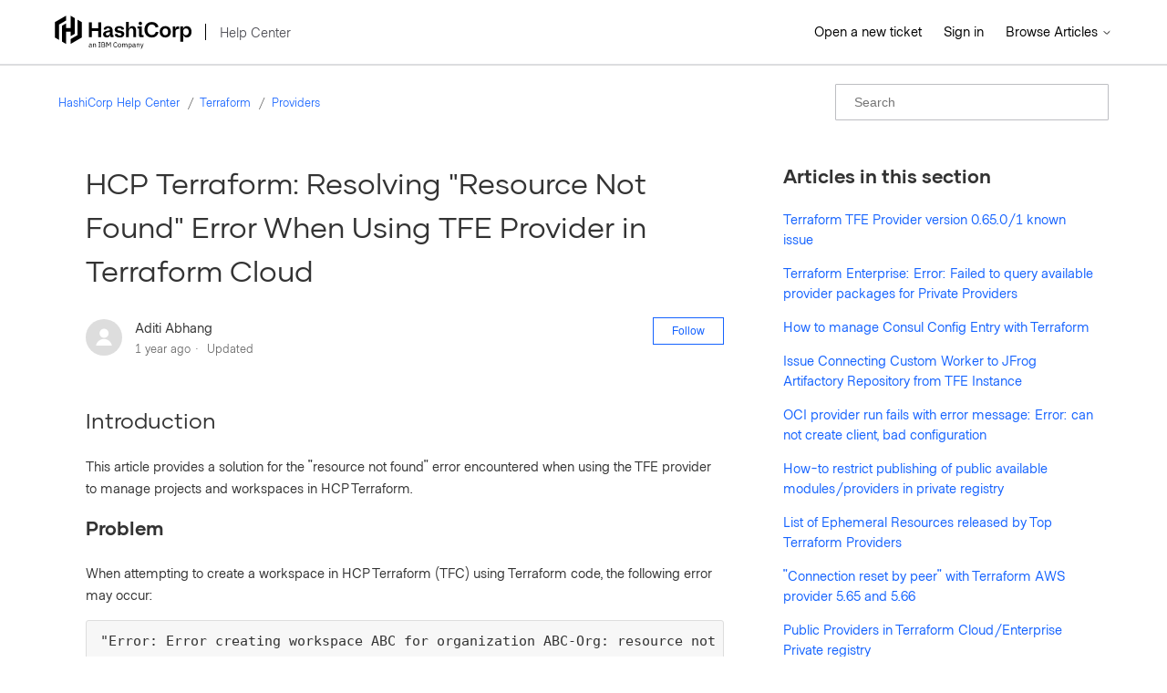

--- FILE ---
content_type: text/html; charset=utf-8
request_url: https://support.hashicorp.com/hc/en-us/articles/30556582962707-HCP-Terraform-Resolving-Resource-Not-Found-Error-When-Using-TFE-Provider-in-Terraform-Cloud
body_size: 7504
content:
<!DOCTYPE html>
<html dir="ltr" lang="en-US">
<head>
  <meta charset="utf-8" />
  <!-- v26850 -->


  <title>HCP Terraform: Resolving &quot;Resource Not Found&quot; Error When Using TFE Provider in Terraform Cloud &ndash; HashiCorp Help Center</title>

  

  <meta name="description" content="Introduction This article provides a solution for the &quot;resource not found&quot; error encountered when using the TFE provider to..." /><meta property="og:image" content="https://support.hashicorp.com/hc/theming_assets/01JZ0K02SHPCHAG0549PMXMKXK" />
<meta property="og:type" content="website" />
<meta property="og:site_name" content="HashiCorp Help Center" />
<meta property="og:title" content="HCP Terraform: Resolving &quot;Resource Not Found&quot; Error When Using TFE Provider in Terraform Cloud" />
<meta property="og:description" content="Introduction
This article provides a solution for the &quot;resource not found&quot; error encountered when using the TFE provider to manage projects and workspaces in HCP Terraform.
Problem
When attempting ..." />
<meta property="og:url" content="https://support.hashicorp.com/hc/en-us/articles/30556582962707-HCP-Terraform-Resolving-Resource-Not-Found-Error-When-Using-TFE-Provider-in-Terraform-Cloud" />
<link rel="canonical" href="https://support.hashicorp.com/hc/en-us/articles/30556582962707-HCP-Terraform-Resolving-Resource-Not-Found-Error-When-Using-TFE-Provider-in-Terraform-Cloud">
<link rel="alternate" hreflang="en-us" href="https://support.hashicorp.com/hc/en-us/articles/30556582962707-HCP-Terraform-Resolving-Resource-Not-Found-Error-When-Using-TFE-Provider-in-Terraform-Cloud">
<link rel="alternate" hreflang="x-default" href="https://support.hashicorp.com/hc/en-us/articles/30556582962707-HCP-Terraform-Resolving-Resource-Not-Found-Error-When-Using-TFE-Provider-in-Terraform-Cloud">

  <link rel="stylesheet" href="//static.zdassets.com/hc/assets/application-f34d73e002337ab267a13449ad9d7955.css" media="all" id="stylesheet" />
  <link rel="stylesheet" type="text/css" href="/hc/theming_assets/960180/961948/style.css?digest=46484420101907">

  <link rel="icon" type="image/x-icon" href="/hc/theming_assets/01HZQ4WQ0APCEZMM8K60D19BV0">

    <script async src="https://www.googletagmanager.com/gtag/js?id=G-52S900YSDX"></script>
<script>
  window.dataLayer = window.dataLayer || [];
  function gtag(){dataLayer.push(arguments);}
  gtag('js', new Date());
  gtag('config', 'G-52S900YSDX');
</script>


  <meta content="width=device-width, initial-scale=1.0, maximum-scale=1.0, user-scalable=0" name="viewport" />
<script>!function(e){var t,a={kitId:"ypp5bnp",scriptTimeout:3e3,async:!0},c=e.documentElement,n=setTimeout(function(){c.className=c.className.replace(/\bwf-loading\b/g,"")+"wf-inactive"},a.scriptTimeout),i=e.createElement("script"),s=!1,o=e.getElementsByTagName("script")[0];c.className+="wf-loading",i.src="https://use.typekit.net/"+a.kitId+".js",i.async=!0,i.onload=i.onreadystatechange=function(){if(t=this.readyState,!(s||t&&"complete"!=t&&"loaded"!=t)){s=!0,clearTimeout(n);try{Typekit.load(a)}catch(e){}}},o.parentNode.insertBefore(i,o)}(document);
</script>

<script 
  src="https://code.jquery.com/jquery-3.6.1.min.js" 
  crossorigin="anonymous">
</script>

<link href='https://fonts.googleapis.com/css?family=Open+Sans' rel='stylesheet' >
<div class="alertbox"></div>

<script src="/hc/theming_assets/01HZQ4WJGHFVF17GCSGNTRQ2M2"></script>
<script src="/hc/theming_assets/01HZQ4WMGA23RNN488N9JAYB4Z"></script>

  
</head>
<body class="">
  
  
  

  <header class="header">
  <div class="header-inner">
    <div class="logo">
      <div class="logo-inner">
      <a href="https://hashicorp.com" target="_blank">
        <img src="/hc/theming_assets/01JZ0K02SHPCHAG0549PMXMKXK" alt="Logo" />
      </a>
      <a title="Home" href="/hc/en-us">
        <span>Help Center</span>
      </a>
      </div>
    </div>
    
    <div class="nav-wrapper">
      <nav class="user-nav" id="user-nav">
        <ul class="user-nav-list">
          <li><a class="submit-a-request" href="/hc/en-us/requests/new">Open a new ticket</a></li>
          
            <li>
              <a class="sign-in" rel="nofollow" data-auth-action="signin" title="Opens a dialog" role="button" href="/hc/en-us/signin?return_to=https%3A%2F%2Fsupport.hashicorp.com%2Fhc%2Fen-us%2Farticles%2F30556582962707-HCP-Terraform-Resolving-Resource-Not-Found-Error-When-Using-TFE-Provider-in-Terraform-Cloud">
                Sign in
              </a>
            </li>
          
        </ul>
      </nav>

      <div class="user-info dropdown">
        <button class="dropdown-toggle" aria-haspopup="true">
          <span class="user-span">
            Browse Articles
            <svg xmlns="http://www.w3.org/2000/svg" width="12" height="12" focusable="false" viewBox="0 0 12 12" class="dropdown-chevron-icon" aria-hidden="true">
              <path fill="none" stroke="currentColor" stroke-linecap="round" d="M3 4.5l2.6 2.6c.2.2.5.2.7 0L9 4.5"/>
            </svg>
          </span>
        </button>
        <div class="dropdown-menu" role="menu">
          <a href="https://support.hashicorp.com/hc/en-us/sections/115003556547" role="menuitem">Security Bulletins and Announcements
          <a href="https://support.hashicorp.com/hc/en-us/sections/115003468228" role="menuitem">Support Request Guidelines</a>
          <div class="dropdown-submenu" role="menuitem">Products
            <svg xmlns="http://www.w3.org/2000/svg" width="12" height="12" focusable="false" viewBox="0 0 12 12" class="dropdown-chevron-icon" aria-hidden="true">
              <path fill="none" stroke="currentColor" stroke-linecap="round" d="M3 4.5l2.6 2.6c.2.2.5.2.7 0L9 4.5"/>
            </svg>
            <div class="dropdown-menu" role="menu">
              <a href="https://support.hashicorp.com/hc/en-us/categories/115001973588" role="menuitem">Terraform</a>
              <a href="https://support.hashicorp.com/hc/en-us/categories/115001973568" role="menuitem">Vault</a>
              <a href="https://support.hashicorp.com/hc/en-us/categories/115001973648" role="menuitem">Consul</a>
              <a href="https://support.hashicorp.com/hc/en-us/categories/115001976467" role="menuitem">Nomad</a>
              <a href="https://support.hashicorp.com/hc/en-us/categories/4404266838931" role="menuitem">HCP</a>
            </div>
          </div>
        </div>
      </div>


      
    </div>
    
  </div>
</header>


  <main role="main">
    <div class="container-divider"></div>
<div class="container">
  <nav class="sub-nav">
    <nav aria-label="Current location">
  <ol class="breadcrumbs">
    
      <li>
        
          <a href="/hc/en-us">HashiCorp Help Center</a>
        
      </li>
    
      <li>
        
          <a href="/hc/en-us/categories/115001973588-Terraform">Terraform</a>
        
      </li>
    
      <li>
        
          <a href="/hc/en-us/sections/4403071370515-Providers">Providers</a>
        
      </li>
    
  </ol>
</nav>

    <form role="search" class="search" data-search="" action="/hc/en-us/search" accept-charset="UTF-8" method="get"><input type="hidden" name="utf8" value="&#x2713;" autocomplete="off" /><input type="hidden" name="category" id="category" value="115001973588" autocomplete="off" />
<input type="search" name="query" id="query" placeholder="Search" aria-label="Search" /></form>
  </nav>

  <div class="article-container" id="article-container">
    <article class="article">
      <header class="article-header">
        <h1 title="HCP Terraform: Resolving &quot;Resource Not Found&quot; Error When Using TFE Provider in Terraform Cloud" class="article-title">
          HCP Terraform: Resolving &quot;Resource Not Found&quot; Error When Using TFE Provider in Terraform Cloud
          
        </h1>

        <div class="article-author">
          <div class="avatar article-avatar">
            
            <img src="https://secure.gravatar.com/avatar/3e9b4ea2b3dc78cc53d3bc3808f1604a?default=https%3A%2F%2Fassets.zendesk.com%2Fhc%2Fassets%2Fdefault_avatar.png&amp;r=g" alt="Avatar" class="user-avatar"/>
          </div>
          <div class="article-meta">
            
              Aditi Abhang
            

            <ul class="meta-group">
              
                <li class="meta-data"><time datetime="2024-09-13T10:40:45Z" title="2024-09-13T10:40:45Z" data-datetime="relative">September 13, 2024 10:40</time></li>
                <li class="meta-data">Updated</li>
              
            </ul>
          </div>
        </div>
        <div class="subscribe-button"><div data-helper="subscribe" data-json="{&quot;item&quot;:&quot;article&quot;,&quot;url&quot;:&quot;/hc/en-us/articles/30556582962707-HCP-Terraform-Resolving-Resource-Not-Found-Error-When-Using-TFE-Provider-in-Terraform-Cloud/subscription.json&quot;,&quot;follow_label&quot;:&quot;Follow&quot;,&quot;unfollow_label&quot;:&quot;Unfollow&quot;,&quot;following_label&quot;:&quot;Following&quot;,&quot;can_subscribe&quot;:true,&quot;is_subscribed&quot;:false}"></div></div>
      </header>

      <section class="article-info">
        <div class="article-content">
          <div class="article-body"><h2 id="h_01J0VH46WR8NPZDFWDVKZ9TCNX" data-renderer-start-pos="539">Introduction</h2>
<p>This article provides a solution for the "resource not found" error encountered when using the TFE provider to manage projects and workspaces in HCP Terraform.</p>
<h3 id="h_01J0VH46WRP37S4JD93Y1GD52B" data-renderer-start-pos="539">Problem</h3>
<p data-renderer-start-pos="539">When attempting to create a workspace in HCP Terraform (TFC) using Terraform code, the following error may occur: <span style="color: #d19a66; font-family: ' SF Mono' , Monaco, Menlo, Courier, monospace; font-size: 12px; font-style: normal; font-variant-ligatures: normal; font-variant-caps: normal; font-weight: 400; letter-spacing: normal; orphans: 2; text-align: start; text-indent: 0px; text-transform: none; widows: 2; word-spacing: 0px; -webkit-text-stroke-width: 0px; white-space: normal; background-color: rgba(255, 255, 255, 0.1); text-decoration-thickness: initial; text-decoration-style: initial; text-decoration-color: initial; display: inline !important; float: none;"></span></p>
<pre data-renderer-start-pos="539">"Error: Error creating workspace ABC for organization ABC-Org: resource not found".<br><br><span style="color: #d19a66; font-family: ' SF Mono' , Monaco, Menlo, Courier, monospace; font-size: 12px; font-style: normal; font-variant-ligatures: normal; font-variant-caps: normal; font-weight: 400; letter-spacing: normal; orphans: 2; text-align: start; text-indent: 0px; text-transform: none; widows: 2; word-spacing: 0px; -webkit-text-stroke-width: 0px; white-space: normal; background-color: rgba(255, 255, 255, 0.1); text-decoration-thickness: initial; text-decoration-style: initial; text-decoration-color: initial; display: inline !important; float: none;">resource "tfe_workspace" "tfc_abc_workspace" {</span></pre>
<h3 id="h_01J0VH46WRN0Q9RX65VHAN95NF" data-renderer-start-pos="595">Prerequisites (if applicable)</h3>
<ul>
<li style="line-height: 1.3rem;">Basic understanding of HCP Terraform and TFE provider.</li>
<li style="line-height: 1.3rem;">Access to the TFC token used in the Terraform code.</li>
</ul>
<h3 id="h_01J0VH46WR9CAZNSQHM2N3CNND" data-renderer-start-pos="727">Cause</h3>
<p>The root cause of this error is typically associated with the TFC token used in the Terraform code. If the token is invalid or lacks the necessary permissions, it may result in a "resource not found" error. </p>
<h3 id="h_01J0VH46WRBVP96P4EA4BJMK8P" data-renderer-start-pos="1134">Solutions:</h3>
<p>It is possible to validate the TFC token by using the API and the same TFC token to perform the same action being done through the TFE provider. If the token is failing through the API as well, then the recommended solution is to reissue and re-upload the token. This is because when an invalid token is used with the TFE provider, it often results in "resource not found" errors instead of "permission denied" errors for security reasons.</p>
<h3 id="h_01J0VH46WRWC68NC3QDW0ZN84V">Outcome</h3>
<p data-renderer-start-pos="1198">After reissuing and re-uploading the token, the "resource not found" error should no longer occur when creating a workspace in TFC using Terraform code.</p>
<h3 id="h_01J0VH46WRGYZ2SPYND5ZPZT3J">Additional Information</h3>
<ul class="ak-ul" data-indent-level="1">
<li>
<p data-renderer-start-pos="1314">Create a Workspace API documentation: <a href="https://developer.hashicorp.com/terraform/cloud-docs/api-docs/workspaces#create-a-workspace">https://developer.hashicorp.com/terraform/cloud-docs/api-docs/workspaces#create-a-workspace</a></p>
</li>
</ul></div>

          <div class="article-attachments">
            <ul class="attachments">
              
            </ul>
          </div>
        </div>
      </section>

      <footer>
        <div class="article-footer">
          
          
        </div>
        
          <div class="article-votes">
            <span class="article-votes-question">Was this article helpful?</span>
            <div class="article-votes-controls" role='radiogroup'>
              <button type="button" class="button article-vote article-vote-up" data-auth-action="signin" aria-label="This article was helpful" aria-pressed="false">Yes</button>
              <button type="button" class="button article-vote article-vote-down" data-auth-action="signin" aria-label="This article was not helpful" aria-pressed="false">No</button>
            </div>
            <small class="article-votes-count">
              <span class="article-vote-label">0 out of 0 found this helpful</span>
            </small>
          </div>
        

        <div class="article-more-questions">
          Have more questions? <a href="/hc/en-us/requests/new">Submit a request</a>
        </div>
        <div class="article-return-to-top">
          <a href="#article-container">Return to top<span class="icon-arrow-up"></span></a>
        </div>
      </footer>
    </article>
    <section class="article-sidebar">
      <section class="section-articles collapsible-sidebar">
        <h3 class="collapsible-sidebar-title sidenav-title">Articles in this section</h3>
        <ul>
          
            <li>
              <a href="/hc/en-us/articles/40535032360979-Terraform-TFE-Provider-version-0-65-0-1-known-issue" class="sidenav-item ">Terraform TFE Provider version 0.65.0/1 known issue</a>
            </li>
          
            <li>
              <a href="/hc/en-us/articles/34153648623763-Terraform-Enterprise-Error-Failed-to-query-available-provider-packages-for-Private-Providers" class="sidenav-item ">Terraform Enterprise: Error: Failed to query available provider packages for Private Providers</a>
            </li>
          
            <li>
              <a href="/hc/en-us/articles/44059451353747-How-to-manage-Consul-Config-Entry-with-Terraform" class="sidenav-item ">How to manage Consul Config Entry with Terraform</a>
            </li>
          
            <li>
              <a href="/hc/en-us/articles/40170225733139-Issue-Connecting-Custom-Worker-to-JFrog-Artifactory-Repository-from-TFE-Instance" class="sidenav-item ">Issue Connecting Custom Worker to JFrog Artifactory Repository from TFE Instance</a>
            </li>
          
            <li>
              <a href="/hc/en-us/articles/39487720305555-OCI-provider-run-fails-with-error-message-Error-can-not-create-client-bad-configuration" class="sidenav-item ">OCI provider run fails with error message: Error: can not create client, bad configuration</a>
            </li>
          
            <li>
              <a href="/hc/en-us/articles/36384474317587-How-to-restrict-publishing-of-public-available-modules-providers-in-private-registry" class="sidenav-item ">How-to restrict publishing of public available modules/providers in private registry</a>
            </li>
          
            <li>
              <a href="/hc/en-us/articles/36370466952979-List-of-Ephemeral-Resources-released-by-Top-Terraform-Providers" class="sidenav-item ">List of Ephemeral Resources released by Top Terraform Providers</a>
            </li>
          
            <li>
              <a href="/hc/en-us/articles/33724721515667--Connection-reset-by-peer-with-Terraform-AWS-provider-5-65-and-5-66" class="sidenav-item ">&quot;Connection reset by peer&quot; with Terraform AWS provider 5.65 and 5.66</a>
            </li>
          
            <li>
              <a href="/hc/en-us/articles/33596544975251-Public-Providers-in-Terraform-Cloud-Enterprise-Private-registry" class="sidenav-item ">Public Providers in Terraform Cloud/Enterprise Private registry</a>
            </li>
          
            <li>
              <a href="/hc/en-us/articles/31499900811795--AWS-A-duplicate-Security-Group-rule-was-found" class="sidenav-item ">[AWS] A duplicate Security Group rule was found</a>
            </li>
          
        </ul>
        
          <a href="/hc/en-us/sections/4403071370515-Providers" class="article-sidebar-item">See more</a>
        
        <section class="article-relatives">
        	<div data-recent-articles></div>
        	
  <section class="related-articles">
    
      <h2 class="related-articles-title">Related articles</h2>
    
    <ul>
      
        <li>
          <a href="/hc/en-us/related/click?data=[base64]%3D%3D--a032a39f229e3ae26beb31bedb70731940b63eaa" rel="nofollow">How-to check API token permissions for Terraform Enterprise or HCP Terraform</a>
        </li>
      
        <li>
          <a href="/hc/en-us/related/click?data=[base64]%3D--e6c79a0b725a1df2d117f944b63df6793cb42262" rel="nofollow">Enabling trace-level logs in HCP Terraform, Terraform Enterprise and Terraform CLI</a>
        </li>
      
        <li>
          <a href="/hc/en-us/related/click?data=[base64]" rel="nofollow">How to Import Resources into a Remote State Managed by Terraform Cloud</a>
        </li>
      
        <li>
          <a href="/hc/en-us/related/click?data=[base64]%3D--4d7f267f95df77ddffe6eddc5812bf9f5f5fe6dc" rel="nofollow">HCP Terraform - How to set &quot;remote&quot; backend partial configuration to manage different environments with Terraform Cloud</a>
        </li>
      
        <li>
          <a href="/hc/en-us/related/click?data=[base64]%3D%3D--55189b1eb3eee5d0e7e536716b8c3b20db3101c5" rel="nofollow">Severity Definitions</a>
        </li>
      
    </ul>
  </section>


      	</section>
      </section>
    </section>
  </div>
</div>

  </main>

  <footer class="footer">
  <div class="footer-inner">
    <a title="Home" href="/hc/en-us">HashiCorp Help Center</a>

    <div class="footer-language-selector">
      
    </div>
  </div>
</footer>

<!-- Initialize SendSafely -->
<script type="text/javascript" src="https://static-support-uploads.hashicorp.com/js/external/SendSafelyZendesk.min.js"></script>


  <!-- / -->

  
  <script src="//static.zdassets.com/hc/assets/en-us.bbb3d4d87d0b571a9a1b.js"></script>
  <script src="https://hashicorp.zendesk.com/auth/v2/host/without_iframe.js" data-brand-id="961948" data-return-to="https://support.hashicorp.com/hc/en-us/articles/30556582962707-HCP-Terraform-Resolving-Resource-Not-Found-Error-When-Using-TFE-Provider-in-Terraform-Cloud" data-theme="hc" data-locale="en-us" data-auth-origin="961948,true,true"></script>

  <script type="text/javascript">
  /*

    Greetings sourcecode lurker!

    This is for internal Zendesk and legacy usage,
    we don't support or guarantee any of these values
    so please don't build stuff on top of them.

  */

  HelpCenter = {};
  HelpCenter.account = {"subdomain":"hashicorp","environment":"production","name":"HashiCorp"};
  HelpCenter.user = {"identifier":"da39a3ee5e6b4b0d3255bfef95601890afd80709","email":null,"name":"","role":"anonymous","avatar_url":"https://assets.zendesk.com/hc/assets/default_avatar.png","is_admin":false,"organizations":[],"groups":[]};
  HelpCenter.internal = {"asset_url":"//static.zdassets.com/hc/assets/","web_widget_asset_composer_url":"https://static.zdassets.com/ekr/snippet.js","current_session":{"locale":"en-us","csrf_token":null,"shared_csrf_token":null},"usage_tracking":{"event":"article_viewed","data":"[base64]","url":"https://support.hashicorp.com/hc/activity"},"current_record_id":"30556582962707","current_record_url":"/hc/en-us/articles/30556582962707-HCP-Terraform-Resolving-Resource-Not-Found-Error-When-Using-TFE-Provider-in-Terraform-Cloud","current_record_title":"HCP Terraform: Resolving \"Resource Not Found\" Error When Using TFE Provider in Terraform Cloud","current_text_direction":"ltr","current_brand_id":961948,"current_brand_name":"HashiCorp","current_brand_url":"https://hashicorp.zendesk.com","current_brand_active":true,"current_path":"/hc/en-us/articles/30556582962707-HCP-Terraform-Resolving-Resource-Not-Found-Error-When-Using-TFE-Provider-in-Terraform-Cloud","show_autocomplete_breadcrumbs":true,"user_info_changing_enabled":false,"has_user_profiles_enabled":true,"has_end_user_attachments":true,"user_aliases_enabled":true,"has_anonymous_kb_voting":false,"has_multi_language_help_center":true,"show_at_mentions":true,"embeddables_config":{"embeddables_web_widget":false,"embeddables_help_center_auth_enabled":false,"embeddables_connect_ipms":false},"answer_bot_subdomain":"static","gather_plan_state":"subscribed","has_article_verification":true,"has_gather":true,"has_ckeditor":true,"has_community_enabled":false,"has_community_badges":true,"has_community_post_content_tagging":false,"has_gather_content_tags":true,"has_guide_content_tags":true,"has_user_segments":true,"has_answer_bot_web_form_enabled":false,"has_garden_modals":false,"theming_cookie_key":"hc-da39a3ee5e6b4b0d3255bfef95601890afd80709-2-preview","is_preview":false,"has_search_settings_in_plan":true,"theming_api_version":3,"theming_settings":{"brand_color":"rgba(21, 99, 255, 1)","brand_text_color":"#FFFFFF","text_color":"#333333","link_color":"rgba(21, 99, 255, 1)","background_color":"#FFFFFF","heading_font":"-apple-system, BlinkMacSystemFont, 'Segoe UI', Helvetica, Arial, sans-serif","text_font":"-apple-system, BlinkMacSystemFont, 'Segoe UI', Helvetica, Arial, sans-serif","logo":"/hc/theming_assets/01JZ0K02SHPCHAG0549PMXMKXK","favicon":"/hc/theming_assets/01HZQ4WQ0APCEZMM8K60D19BV0","homepage_background_image":"/hc/theming_assets/01HZQ4WQGC8FEHG4Y8AAZHY2TE","community_background_image":"/hc/theming_assets/01HZQ4WR37GCE7EX987F9KHNF1","community_image":"/hc/theming_assets/01JZ0K06T7QH1ZK6XZ4VJVKJ11"},"has_pci_credit_card_custom_field":true,"help_center_restricted":false,"is_assuming_someone_else":false,"flash_messages":[],"user_photo_editing_enabled":true,"user_preferred_locale":"en-us","base_locale":"en-us","login_url":"/hc/en-us/signin?return_to=https%3A%2F%2Fsupport.hashicorp.com%2Fhc%2Fen-us%2Farticles%2F30556582962707-HCP-Terraform-Resolving-Resource-Not-Found-Error-When-Using-TFE-Provider-in-Terraform-Cloud","has_alternate_templates":true,"has_custom_statuses_enabled":true,"has_hc_generative_answers_setting_enabled":true,"has_generative_search_with_zgpt_enabled":false,"has_suggested_initial_questions_enabled":false,"has_guide_service_catalog":true,"has_service_catalog_search_poc":false,"has_service_catalog_itam":false,"has_csat_reverse_2_scale_in_mobile":false,"has_knowledge_navigation":false,"has_unified_navigation":false,"has_unified_navigation_eap_access":false,"has_csat_bet365_branding":false,"version":"v26850","dev_mode":false};
</script>

  
  
  <script src="//static.zdassets.com/hc/assets/hc_enduser-be182e02d9d03985cf4f06a89a977e3d.js"></script>
  <script type="text/javascript" src="/hc/theming_assets/960180/961948/script.js?digest=46484420101907"></script>
  
</body>
</html>

--- FILE ---
content_type: text/css; charset=utf-8
request_url: https://support.hashicorp.com/hc/theming_assets/960180/961948/style.css?digest=46484420101907
body_size: 23675
content:
@charset "UTF-8";

:root {
  --font-display: "gilmer-web", "Gilmer", Geneva, Tahoma, Helvetica, Verdana,
    sans-serif;
  --font-body: "metro-web", "Metro", -apple-system, BlinkMacSystemFont,
    "Segoe UI", Roboto, Oxygen-Sans, Ubuntu, Cantarell, "Helvetica Neue",
    sans-serif;
  --font-monospace: "dejavu-sans-mono-web", monospace;

	/* Tokens below were imported directly from mktg-global-styles  */
  /* Spacing */
  --wpl-spacing-01: 8px;
  --wpl-spacing-02: 12px;
  --wpl-spacing-03: 16px;
  --wpl-spacing-04: 20px;
  --wpl-spacing-05: 24px;
  --wpl-spacing-06: 32px;
  --wpl-spacing-07: 40px;
  --wpl-spacing-08: 48px;
  --wpl-spacing-09: 56px;
  --wpl-spacing-10: 64px;
  --wpl-spacing-11: 72px;
  --wpl-spacing-12: 80px;
  --wpl-spacing-13: 88px;
  --wpl-spacing-14: 96px;
  --wpl-spacing-15: 128px;

  /*  Colors  */
  --brand-secondary: #f2f2f3;
  --wpl-neutral-0: hsla(220deg, 2%, 100%, 1);
  --wpl-neutral-25: hsla(220deg, 2%, 96%, 1);
  --wpl-neutral-50: hsla(220deg, 2%, 92%, 1);
  --wpl-neutral-100: hsla(220deg, 2%, 80%, 1);
  --wpl-neutral-200: hsla(220deg, 2%, 68%, 1);
  --wpl-neutral-300: hsla(220deg, 2%, 63%, 1);
  --wpl-neutral-400: hsla(220deg, 2%, 58%, 1);
  --wpl-neutral-500: hsla(220deg, 2%, 46%, 1);
  --wpl-neutral-600: hsla(220deg, 2%, 35%, 1);
  --wpl-neutral-700: hsla(220deg, 2%, 26%, 1);
  --wpl-neutral-800: hsla(220deg, 2%, 19%, 1);
  --wpl-neutral-900: hsla(220deg, 2%, 0%, 1);
  --wpl-blue-500: hsla(220deg, 80%, 56%, 1);
  --wpl-blue-600: hsla(220deg, 80%, 45%, 1);
  --wpl-blue-700: hsla(220deg, 80%, 37%, 1);
}

/***** Font face declarations *****/

/*
 * Gilmer
 *
 * Gilmer is a fresh, geometric, sans-serif family desgined by Piotr Łapa.
 * It is our primary brand font and should be used for headlines, sub-headlines,
 * navigation, buttons, CTAs, and labels.
 */

@font-face {
  font-display: swap;
  font-family: "gilmer-web";
  font-style: normal;
  font-weight: 300;
  src: local("Gilmer Light"),
    url(/hc/theming_assets/01HZQ4WK385DC0CTVNJJWTD9V3) format("woff2"),
    url(/hc/theming_assets/01HZQ4WMZEQ23R06CYA9NR62ZF) format("woff");
}

@font-face {
  font-display: swap;
  font-family: "gilmer-web";
  font-style: normal;
  font-weight: 400;
  src: local("Gilmer Regular"),
    url(/hc/theming_assets/01HZQ4WHY8D5B1V7GN6S9BHQNA) format("woff2"),
    url(/hc/theming_assets/01HZQ4WMX0W90GG0SC6VM45RQ9) format("woff");
}

@font-face {
  font-display: swap;
  font-family: "gilmer-web";
  font-style: normal;
  font-weight: 500;
  src: local("Gilmer Medium"),
    url(/hc/theming_assets/01HZQ4WK2NRC0N03J6QV8QQVHA) format("woff2"),
    url(/hc/theming_assets/01HZQ4WMXBVHDHBZTT37QCNJ8G) format("woff");
}

@font-face {
  font-display: swap;
  font-family: "gilmer-web";
  font-style: normal;
  font-weight: 700;
  src: local("Gilmer Bold"),
    url(/hc/theming_assets/01HZQ4WJMGQ5FN6MK55BT7DPDT) format("woff2"),
    url(/hc/theming_assets/01HZQ4WMV9M7MZR4A9KKP6PSJ0) format("woff");
}

/*
 * Metro
 *
 * Designed by Samuel Oakes, Metro Sans is the result of a study into the Paris
 * Metro system; Metro Sans is a Grotesk typeface with personality. It bridges
 * the gap between the stern terminals of a Swiss Neo-Grotesk, and the smooth
 * curves of a modern day Geo-Grotesk. The two combine to give a versatile
 * typeface that works well in both body and display weights.
 */

@font-face {
  font-display: swap;
  font-family: "metro-web";
  font-style: normal;
  font-weight: 300;
  src: local("Metro Sans Book"),
    url(/hc/theming_assets/01HZQ4WKJJ447CRENAY74AB6DS) format("woff2"),
    url(/hc/theming_assets/01HZQ4WN4ADE86A8RDA0T1R0K7) format("woff");
}

@font-face {
  font-display: swap;
  font-family: "metro-web";
  font-style: normal;
  font-weight: 400;
  src: local("Metro Sans Regular"),
    url(/hc/theming_assets/01HZQ4WHN9ZWSRSMQHZZK64MHR) format("woff2"),
    url(/hc/theming_assets/01HZQ4WMZBA6W7VQYXQEQRGMJ1) format("woff");
}

@font-face {
  font-display: swap;
  font-family: "metro-web";
  font-style: normal;
  font-weight: 600;
  src: local("Metro Sans Semi-Bold"),
    url(/hc/theming_assets/01HZQ4WJZV5EQ128JK8GYE0MVB) format("woff2"),
    url(/hc/theming_assets/01HZQ4WN6P0RD6HGPH60QR9RWB) format("woff");
}

@font-face {
  font-display: swap;
  font-family: "metro-web";
  font-style: normal;
  font-weight: 700;
  src: local("Metro Sans Bold"),
    url(/hc/theming_assets/01HZQ4WKDC6QKVXJ9GC58DYVZX) format("woff2"),
    url(/hc/theming_assets/01HZQ4WMXQ0Y11WM89GADJJVAM) format("woff");
}

/*
 * DejaVu
 *
 * DejaVu Sans Mono is a monospaced sans-serif typeface, based on the Bitstream
 * Vera Monospace typeface designed by Jim Lyles. It should be used for all
 * code snippets or labels.
 */

@font-face {
  font-display: swap;
  font-family: "dejavu-sans-mono-web";
  font-style: normal;
  font-weight: 400;
  src: local("DejaVu Sans Mono"),
    url($assets-dejavu_sans_mono-400-normal.woff2) format("woff2"),
    url($assets-dejavu_sans_mono-400-normal.woff) format("woff");
}

/***** Base *****/
* {
  box-sizing: border-box;
}

body {
  background-color: #FFFFFF;
  color: #333333;
  font-family: var(--font-body);
  font-size: 15px;
  font-weight: 400;
  line-height: 1.5;
  -webkit-font-smoothing: antialiased;
}

@media (min-width: 1120px) {
  body > main {
    min-height: 65vh;
  }
}

h1,
h2,
h3,
h4,
h5,
h6 {
  font-family: var(--font-display);
  font-weight: 400;
  margin-top: 0;
}

h1 {
  font-size: 32px;
}

h2 {
  font-size: 24px;
}

h3 {
  font-size: 21px;
  font-weight: 600;
  font-family: gilmer-web;
}

h4 {
  font-size: 16px;
}

a {
  color: rgba(21, 99, 255, 1);
  text-decoration: none;
}

a:hover,
a:active,
a:focus {
  text-decoration: underline;
}

a.header {
  float: left;
}

img {
  vertical-align: middle;
}

input,
textarea {
  color: #000;
  font-size: 14px;
}

input {
  font-weight: 300;
  max-width: 100%;
  box-sizing: border-box;
  outline: none;
  transition: border 0.12s ease-in-out;
}

input:focus {
  border: 1px solid rgba(21, 99, 255, 1);
}

input[disabled] {
  background-color: #ddd;
}

select {
  -webkit-appearance: none;
  -moz-appearance: none;
  background: url(/hc/theming_assets/01JZ0K042HWA4B4TT6659E8D4W) no-repeat #fff;
  background-position: right 10px center;
  border: 1px solid #ddd;
  border-radius: 4px;
  padding: 8px 30px 8px 10px;
  outline: none;
  color: #555;
  width: 100%;
}

select:focus {
  border: 1px solid rgba(21, 99, 255, 1);
}

select::-ms-expand {
  display: none;
}

textarea {
  border: 1px solid #ddd;
  border-radius: 2px;
  resize: vertical;
  width: 100%;
  outline: none;
  padding: 10px;
}

textarea:focus {
  border: 1px solid rgba(21, 99, 255, 1);
}

.container {
  max-width: 1160px;
  margin: 0 auto;
  padding: 0 5%;
}

@media (min-width: 1160px) {
  .container {
    padding: 0;
    width: 90%;
  }
}

.container-divider {
  border-top: 1px solid #ddd;
  margin-bottom: 20px;
}

ul {
  list-style: none;
  margin: 0;
  padding: 0;
}

.error-page {
  max-width: 1160px;
  margin: 0 auto;
  padding: 0 5%;
}

@media (min-width: 1160px) {
  .error-page {
    padding: 0;
    width: 90%;
  }
}

.dropdown-toggle::after {
  color: inherit;
}

/***** Buttons *****/
.button,
[role="button"], 
.subscribe-button button, 
.request-table-filter button {
  background-color: transparent;
  border: 1px solid rgba(21, 99, 255, 1);
  color: rgba(21, 99, 255, 1);
  cursor: pointer;
  display: inline-block;
  font-size: 12px;
  font-weight: 500;
  line-height: 2.34;
  margin: 0;
  padding: 0 20px;
  text-align: center;
  transition: background-color 0.12s ease-in-out, border-color 0.12s ease-in-out,
    color 0.15s ease-in-out;
  user-select: none;
  white-space: nowrap;
  width: 100%;
  -webkit-touch-callout: none;
}

.request-table-filter button {
  margin-left: 10px;
}

@media (min-width: 768px) {
  .button,
  [role="button"],
  .subscribe-button button,
  .request-table-filter button {
    width: auto;
  }
}

.button::after,
[role="button"]::after,
.request-table-filter button::after {
  color: rgba(21, 99, 255, 1);
}

.button:hover,
.button:active,
.button:focus,
.button[aria-selected="true"],
[role="button"]:hover,
[role="button"]:active,
[role="button"]:focus,
[role="button"][aria-selected="true"],
.subscribe-button button:hover,
.subscribe-button button[data-selected="true"],
.request-table-filter button:hover,
.request-table-filter button[data-selected="true"] {
  background-color: rgba(21, 99, 255, 1);
  color: #FFFFFF;
  text-decoration: none;
}

.button[aria-selected="true"]:hover,
.button[aria-selected="true"]:focus,
.button[aria-selected="true"]:active,
[role="button"][aria-selected="true"]:hover,
[role="button"][aria-selected="true"]:focus,
[role="button"][aria-selected="true"]:active,
.subscribe-button button:hover[data-selected="true"],
.subscribe-button button:active[data-selected="true"],
.request-table-filter:hover[data-selected="true"],
.request-table-filter button:active[data-selected="true"] {
  background-color: #003aae;
  border-color: #003aae;
}

.button-large.selected {
  background-color: #003aae;
  border-color: #003aae;
}

.button[data-disabled],
[role="button"][data-disabled],
.subscribe-button button[data-disabled],
.request-table-filter button[data-disabled] {
  cursor: default;
}

.button-large,
input[type="submit"] {
  background-color: rgba(21, 99, 255, 1);
  border: 0;
  border-radius: 4px;
  color: #FFFFFF;
  font-size: 14px;
  font-weight: 400;
  line-height: 2.72;
  min-width: 190px;
  padding: 0 1.9286em;
  width: 100%;
}

@media (min-width: 768px) {
  .button-large,
  input[type="submit"] {
    width: auto;
  }
}

.button-large:hover,
.button-large:active,
.button-large:focus,
input[type="submit"]:hover,
input[type="submit"]:active,
input[type="submit"]:focus {
  background-color: #003aae;
}

.button-large[disabled],
input[type="submit"][disabled] {
  background-color: #ddd;
}

.button-secondary {
  color: #666;
  border: 1px solid #ddd;
  background-color: transparent;
}

.button-secondary:hover,
.button-secondary:focus,
.button-secondary:active {
  color: #333333;
  border: 1px solid #ddd;
  background-color: #f7f7f7;
}

/* SOA-2154 */
.category-filter {
  border: none;
  background-color: white;
  font-family: var(--font-body);
  font-size: 15px;
  font-weight: 400;
  line-height: 1.5;
  -webkit-font-smoothing: antialiased;
}

.category-filter:hover {
  text-decoration:underline;
}

@media (min-width: 1120px) {
  body > main > div.container > div > section.search-results-sidebar > section:nth-child(1) {
  overflow: visible;
  padding-top: 42.5px;
	}

	body > main > div.container > div > section.search-results-sidebar > section:nth-child(1) > ul > li:nth-child(1) {
  position: absolute;
  margin-top: -100px;
	}
}


/***** Tables *****/
.table {
  width: 100%;
  table-layout: fixed;
}

@media (min-width: 768px) {
  .table {
    table-layout: auto;
  }
}

.table th,
.table th a {
  color: #666;
  font-size: 13px;
  font-weight: 300;
  text-align: left;
}

[dir="rtl"] .table th,
[dir="rtl"] .table th a {
  text-align: right;
}

.table tr {
  border-bottom: 1px solid #ddd;
  display: block;
  padding: 20px 0;
}

@media (min-width: 768px) {
  .table tr {
    display: table-row;
  }
}

.table td {
  display: block;
}

@media (min-width: 768px) {
  .table td {
    display: table-cell;
  }
}

@media (min-width: 1120px) {
  .table td,
  .table th {
    padding: 20px 30px;
  }
}

@media (min-width: 768px) {
  .table td,
  .table th {
    padding: 10px 20px;
    height: 60px;
  }
}

/***** Forms *****/
.form {
  max-width: 650px;
  flex: 1 0 auto;
}

.form-field ~ .form-field {
  margin-top: 25px;
}

.form-field label {
  display: block;
  font-size: 13px;
  margin-bottom: 5px;
}

.form-field input {
  border: 1px solid #ddd;
  border-radius: 4px;
  padding: 10px;
  width: 100%;
}

.form-field input:focus {
  border: 1px solid rgba(21, 99, 255, 1);
}

.form-field input[type="text"] {
  border: 1px solid #ddd;
  border-radius: 4px;
}

.form-field input[type="text"]:focus {
  border: 1px solid rgba(21, 99, 255, 1);
}

.form-field input[type="checkbox"] {
  width: auto;
}

.form-field .nesty-input {
  border-radius: 4px;
  height: 40px;
  line-height: 40px;
  outline: none;
  vertical-align: middle;
}

.form-field .nesty-input:focus {
  border: 1px solid rgba(21, 99, 255, 1);
  text-decoration: none;
}

.form-field textarea {
  vertical-align: middle;
}

.form-field input[type="checkbox"] + label {
  margin: 0 0 0 10px;
}

.form-field.required > label::after {
  content: "*";
  color: #f00;
  margin-left: 2px;
}

.form-field p {
  color: #666;
  font-size: 12px;
  margin: 5px 0;
}

[data-loading="true"] input,
[data-loading="true"] textarea {
  background: transparent url(/hc/theming_assets/01HZQ4WKEXFG448ZQCA9HMRQ2A) 99% 50% no-repeat;
  background-size: 16px 16px;
}

.form footer {
  margin-top: 40px;
  padding-top: 30px;
}

.form footer a {
  color: #666;
  cursor: pointer;
  margin-right: 15px;
}

.form .suggestion-list {
  font-size: 13px;
  margin-top: 30px;
}

.form .suggestion-list label {
  border-bottom: 1px solid #ddd;
  display: block;
  padding-bottom: 5px;
}

.form .suggestion-list li {
  padding: 10px 0;
}

.form .suggestion-list li a:visited {
  color: #003aae;
}

/***** Header *****/
.header {
  border-bottom: solid 1px #dcdde0;
  position: relative;
  padding: 0 5%;
  height: 71px;
}

.header-inner {
  /*align-items: center;*/
  max-width: 1160px;
  height: 37px;
  padding: 17px 0px;
  display: flex;
  margin: auto;
  justify-content: space-between;
}

@media (min-width: 1160px) {
  .header {
    padding: 0;
    width: 100%;
  }
}

.logo .logo-inner {
  display: flex;
  align-items: center;
}

.logo a:hover {
  opacity: 0.7;
  text-decoration: none;
}

.logo img {
  max-height: 37px;
}

@media (max-width: 430px) {
  .logo img {
    max-height: 22px;
  }
}

.logo span {
  margin-left: 15px;
  border-left: 1px solid black;
  padding-left: 15px;
  color: #4c4c53;
  font-weight: 100;
  font-size: 15px;
  line-height: 25px;
}

.user-nav {
  display: inline-block;
  position: absolute;
  white-space: nowrap;
}

@media (min-width: 768px) {
  .user-nav {
    position: relative;
  }
}

.user-nav[aria-expanded="true"] {
  background-color: #fff;
  box-shadow: 0 0 4px 0 rgba(0, 0, 0, 0.15), 0 4px 10px 0 rgba(0, 0, 0, 0.1);
  border: solid 1px #ddd;
  right: 0;
  left: 0;
  top: 71px;
  z-index: 1;
}

.user-nav[aria-expanded="true"] > a {
  display: block;
  margin: 20px;
}

.user-nav-list {
  display: block;
  list-style: none;
}

.user-nav-list > li {
  display: inline-block;
}

.nav-wrapper a {
  border: 0;
  color: black;
  display: none;
  font-size: 15px;
  padding: 0 20px 0 0;
  width: auto;
}

@media (min-width: 768px) {
  .nav-wrapper a {
    display: inline-block;
  }
}

[dir="rtl"] .nav-wrapper a {
  padding: 0 0 0 20px;
}

.nav-wrapper a:hover,
.nav-wrapper a:focus,
.nav-wrapper a:active {
  background-color: transparent;
  color: rgba(21, 99, 255, 1);
  text-decoration: underline;
}

.nav-wrapper a.login {
  display: inline-block;
  font-size: 15px;
  line-height: 25px;
}

.nav-wrapper a.submit-a-request {
  color: #000000;
  font-size: 15px;
  line-height: 25px;
  font-weight: strong;
}

.nav-wrapper .icon-menu {
  display: inline-block;
  margin-right: 10px;
  color: rgba(21, 99, 255, 1);
}

@media (min-width: 768px) {
  .nav-wrapper .icon-menu {
    display: none;
  }
}

[dir="rtl"] .nav-wrapper .icon-menu {
  margin-left: 10px;
  margin-right: 0;
}

/***** User info in header *****/
.user-info {
  display: inline-block;
}

.user-info .dropdown-toggle::after {
  display: none;
}

@media (min-width: 768px) {
  .user-info .dropdown-toggle::after {
    display: inline-block;
  }
}

.user-info > [role="button"] {
  border: 0;
  color: black;
  min-width: 0;
  padding: 0;
  white-space: nowrap;
}

.user-info > [role="button"]:hover {
  color: rgba(21, 99, 255, 1);
  background-color: transparent;
}

.user-info > [role="button"]::after {
  color: rgba(21, 99, 255, 1);
  padding-right: 15px;
}

[dir="rtl"] .user-info > [role="button"]::after {
  padding-left: 15px;
  padding-right: 0;
}

.user-span {
  font-family: var(--font-body), -apple-system, BlinkMacSystemFont, 'Segoe UI', Helvetica, Arial, sans-serif;
  line-height: 25px;
  transition: color .2s;
}

.user-span:hover {
  text-decoration: underline;
  color: rgba(21, 99, 255, 1);  
}

#user #user-name {
  display: none;
  font-size: 14px;
}

@media (min-width: 768px) {
  #user #user-name {
    display: inline-block;
  }
}

#user #user-name:hover {
  text-decoration: underline;
}

/***** User avatar *****/
.user-avatar {
  height: 25px;
  width: 25px;
  border-radius: 50%;
  display: inline-block;
  vertical-align: middle;
}

.avatar {
  display: inline-block;
  position: relative;
}

.avatar img {
  height: 40px;
  width: 40px;
}

.avatar .icon-agent::before {
  background-color: rgba(21, 99, 255, 1);
  border: 2px solid #fff;
  border-radius: 50%;
  bottom: -4px;
  color: #FFFFFF;
  content: "\1F464";
  font-size: 14px;
  height: 14px;
  line-height: 14px;
  position: absolute;
  right: -2px;
  text-align: center;
  width: 14px;
}

/***** Footer *****/
.footer {
  border-top: 1px solid #ddd;
  margin-top: 60px;
  padding: 30px 0;
}

.footer a {
  color: #666;
}

.footer-inner {
  max-width: 1160px;
  margin: 0 auto;
  padding: 0 5%;
  display: flex;
  justify-content: space-between;
}

@media (min-width: 1160px) {
  .footer-inner {
    padding: 0;
    width: 90%;
  }
}

.footer-language-selector {
  color: #666;
  display: inline-block;
  font-weight: 300;
}

/***** Breadcrumbs *****/
.breadcrumbs {
  margin: 0 0 15px 0;
  padding: 0;
}

@media (min-width: 768px) {
  .breadcrumbs {
    margin: 0;
  }
}

.breadcrumbs li {
  color: #666;
  display: inline;
  font-weight: 300;
  font-size: 13px;
  max-width: 450px;
  overflow: hidden;
  text-overflow: ellipsis;
}

.breadcrumbs li + li::before {
  content: "/";
  margin: 0 4px;
}

.breadcrumbs li a:visited {
  color: rgba(21, 99, 255, 1);
}

/***** Search field *****/
.search {
  position: relative;
}

.search input[type="search"] {
  border: 1px solid #bdbec2;
  box-sizing: border-box;
  border-radius: 1px;
  color: #76767d;
  height: 40px;
  padding-left: 20px;
  padding-right: 20px;
  -webkit-appearance: none;
  width: 100%;
}

[dir="rtl"] .search input[type="search"] {
  padding-right: 40px;
  padding-left: 5px;
}

.search input[type="search"]:focus {
  color: #555;
}

.search::before {
  position: relative;
  top: 50%;
  transform: translateY(-50%);
  background-color: #fff;
}

[dir="rtl"] .search::before {
  right: 15px;
  left: auto;
}

.search-full input[type="search"] {
  border: 1px solid #bdbec2;
  box-sizing: border-box;
  border-radius: 4px;
  color: #76767d;
  font-style: italic;
  font-size: 1rem;
  line-height: 31px;
  height: 64px;
  margin-bottom: 48px;
  max-width: 592px;
}

/***** Hero component *****/
.hero {
  background: #ffffff;
  height: 220px;
  padding: 0 20px;
  text-align: center;
  width: 100%;
}

.hero-inner {
  position: relative;
  top: 50%;
  transform: translateY(-50%);
  max-width: 1220px;
  margin: 0 auto;
}

.section .hero-inner h1 {
  color: white;
  margin-bottom: var(--wpl-spacing-06);
  font-family: gilmer-web;
  font-weight: 600;
}

.page-header {
  display: flex;
  flex-direction: column;
  flex-wrap: wrap;
  justify-content: space-between;
  margin: 10px 0 25px 0;
}

@media (min-width: 768px) {
  .page-header {
    align-items: baseline;
    flex-direction: row;
    margin: 0;
  }
}

.page-header .section-subscribe {
  flex-shrink: 0;
  margin-bottom: 10px;
}

@media (min-width: 768px) {
  .page-header .section-subscribe {
    margin-bottom: 0;
  }
}

.page-header h1 {
  flex-grow: 1;
  margin-bottom: 10px;
  font-family: gilmer-web;
  font-weight: 600;
}

.page-header-description {
  font-style: italic;
  font-weight: 300;
  margin: 0 0 30px 0;
  word-break: break-word;
}

@media (min-width: 1120px) {
  .page-header-description {
    flex-basis: 100%;
  }
}

.page-header .icon-lock::before {
  content: "\1F512";
  font-size: 20px;
  position: relative;
  left: -5px;
  vertical-align: baseline;
}

.sub-nav {
  display: flex;
  flex-direction: column;
  justify-content: space-between;
  margin-bottom: 30px;
  min-height: 50px;
  padding-bottom: 15px;
}

@media (min-width: 768px) {
  .sub-nav {
    align-items: baseline;
    flex-direction: row;
  }
}

@media (min-width: 768px) {
  .sub-nav input[type="search"] {
    min-width: 300px;
  }
}

.sub-nav input[type="search"]::after {
  font-size: 15px;
}

/***** Blocks *****/
/* Used in Homepage#categories and Community#topics */
.blocks-list {
  display: flex;
  flex-wrap: wrap;
  justify-content: flex-start;
  list-style: none;
  padding: 0;
}

@media (min-width: 768px) {
  .blocks-list {
    margin: 0 -15px;
  }
}

.blocks-item {
  border: 1px solid rgba(21, 99, 255, 1);
  border-radius: 4px;
  box-sizing: border-box;
  color: rgba(21, 99, 255, 1);
  display: flex;
  flex: 1 0 340px;
  flex-direction: column;
  justify-content: center;
  margin: 0 0 30px;
  max-width: 100%;
  text-align: center;
}

@media (min-width: 768px) {
  .blocks-item {
    margin: 0 15px 30px;
  }
}

.blocks-item:hover,
.blocks-item:focus,
.blocks-item:active {
  background-color: rgba(21, 99, 255, 1);
}

.blocks-item:hover *,
.blocks-item:focus *,
.blocks-item:active * {
  color: #FFFFFF;
  text-decoration: none;
}

.blocks-item-internal {
  background-color: transparent;
  border: 1px solid #ddd;
}

.blocks-item-internal .icon-lock::before {
  content: "\1F512";
  font-size: 15px;
  bottom: 5px;
  position: relative;
}

.blocks-item-internal a {
  color: #333333;
}

.blocks-item-link {
  color: rgba(21, 99, 255, 1);
  padding: 20px 30px;
}

.blocks-item-link:hover,
.blocks-item-link:focus,
.blocks-item-link:active {
  text-decoration: none;
}

.blocks-item-title {
  margin-bottom: 0;
}

.blocks-item-description {
  font-weight: 300;
  margin: 0;
}

.blocks-item-description:not(:empty) {
  margin-top: 10px;
}

/***** Homepage *****/
.section {
  margin-bottom: 40px;
}

@media (min-width: 768px) {
  .section {
    margin-bottom: 60px;
  }
}

.section h2 {
  margin-bottom: 10px;
  text-align: center;
}

/***** Promoted articles *****/
.promoted-articles {
  display: flex;
  flex-direction: column;
  flex-wrap: wrap;
}

@media (min-width: 1120px) {
  .promoted-articles {
    flex-direction: row;
  }
}

.promoted-articles-item {
  flex: 1 0 auto;
}

@media (min-width: 1120px) {
  .promoted-articles-item {
    align-self: flex-end;
    flex: 0 0 auto;
    padding-right: 30px;
    width: 33%;
    /* Three columns on desktop */
  }
  [dir="rtl"] .promoted-articles-item {
    padding: 0 0 0 30px;
  }
}

.promoted-articles-item:nth-child(3n) {
  padding-right: 0;
}

.promoted-articles-item a {
  border-bottom: 1px solid #ddd;
  color: #333333;
  display: block;
  padding: 15px 0;
}

.promoted-articles-item:last-child a {
  border: 0;
}

@media (min-width: 1120px) {
  .promoted-articles-item:last-child a {
    border-bottom: 1px solid #ddd;
  }
}

/***** Community section in homepage *****/
.community {
  text-align: center;
}
.community-section {
  color: var(--wpl-neutral-500);
}

.community-image {
  min-height: 300px;
  background-image: url(/hc/theming_assets/01JZ0K06T7QH1ZK6XZ4VJVKJ11);
  background-position: center;
  background-repeat: no-repeat;
  max-width: 100%;
}

.community,
.activity {
  border-top: 1px solid #ddd;
  padding: 30px 0;
}

/***** Recent activity *****/
.recent-activity-header {
  margin-bottom: 10px;
  text-align: center;
}

.recent-activity-list {
  padding: 0;
}

.recent-activity-item {
  border-bottom: 1px solid #ddd;
  overflow: auto;
  padding: 20px 0;
}

.recent-activity-item-parent {
  font-size: 16px;
}

.recent-activity-item-parent,
.recent-activity-item-link {
  margin: 6px 0;
  color: #333333;
  display: inline-block;
  width: 100%;
}

@media (min-width: 768px) {
  .recent-activity-item-parent,
  .recent-activity-item-link {
    width: 70%;
    margin: 0;
  }
}

.recent-activity-item-link {
  font-size: 14px;
  font-weight: 300;
}

.recent-activity-item-meta {
  margin: 15px 0 0 0;
  float: none;
}

@media (min-width: 768px) {
  .recent-activity-item-meta {
    margin: 0;
    float: right;
  }
  [dir="rtl"] .recent-activity-item-meta {
    float: left;
  }
}

.recent-activity-item-time,
.recent-activity-item-comment {
  color: #666;
  display: inline-block;
  font-size: 13px;
  font-weight: 300;
}

.recent-activity-item-comment {
  padding-left: 5px;
}

[dir="rtl"] .recent-activity-item-comment {
  padding: 0 5px 0 0;
}

.recent-activity-item-comment::before {
  display: inline-block;
}

.recent-activity-item-comment span::before {
  color: rgba(21, 99, 255, 1);
  content: "\1F4AC";
  display: inline-block;
  font-size: 15px;
  padding-right: 3px;
  vertical-align: middle;
}

[dir="rtl"] .recent-activity-item-comment span::before {
  padding-left: 3px;
}

.recent-activity-controls {
  padding-top: 15px;
}

/***** Category pages *****/
.category-container {
  display: flex;
  width: 80%;
}

@media (min-width: 768px) {
  .category-container {
    width: 100%;
  }
}

.category-content {
  flex: 1;
}

@media (min-width: 1120px) {
  .category-content {
    flex: 0 0 80%;
  }
}

.section-tree {
  display: flex;
  flex-direction: column;
  justify-content: space-between;
}

.section-tree .section {
  flex: initial;
}

@media (min-width: 768px) {
  .section-tree .section {
    flex: 0 0 45%;
    /* Two columns for tablet and desktop. Leaving 5% separation between columns */
  }
}

.section-tree .icon-lock::before {
  vertical-align: baseline;
}

.section-tree-title {
  margin-bottom: 25px;
}

.section-tree-title a {
  color: #333333;
}

.section-tree .see-all-articles {
  display: block;
  padding: 15px 0;
}

.article-list-item {
  border-bottom: 1px solid #ddd;
  font-size: 16px;
  padding: 15px 0;
}

.article-list-item:first-child {
  border-top: 1px solid #ddd;
}

.article-list-item a {
  color: #333333;
}

.icon-star::before {
  color: rgba(21, 99, 255, 1);
  font-size: 18px;
}

/***** Section pages *****/
.section-container {
  display: flex;
}

.section-content {
  flex: 1;
}

@media (min-width: 1120px) {
  .section-content {
    flex: 0 0 80%;
  }
}

.section-subscribe .dropdown-toggle::after {
  display: none;
}

/***** Article *****/
.article {
  /*
  * The article grid is defined this way to optimize readability:
  * Sidebar | Content | Free space
  * 17%     | 66%     | 17%
  */
  flex: 1 0 auto;
}

@media (min-width: 1120px) {
  .article {
    flex: 1 0 66%;
    max-width: 66%;
    min-width: 640px;
    padding: 0 30px;
  }
}

.article-container {
  display: flex;
  flex-direction: column;
}

@media (min-width: 1120px) {
  .article-container {
    flex-direction: row;
  }
}

.article-header {
  align-items: flex-start;
  display: flex;
  flex-direction: column;
  flex-wrap: wrap;
  justify-content: space-between;
  margin-bottom: 40px;
  margin-top: 20px;
}

@media (min-width: 768px) {
  .article-header {
    flex-direction: row;
    margin-top: 0;
  }
}

.article-author {
  margin-bottom: 10px;
}

@media (min-width: 768px) {
  .article-title {
    flex-basis: 100%;
    /* Take entire row */
  }
}

.article-title .icon-lock::before {
  content: "\1F512";
  font-size: 20px;
  position: relative;
  left: -5px;
  vertical-align: baseline;
}

.article [role="button"] {
  flex-shrink: 0;
  /*Avoid collapsing elements in Safari (https://github.com/philipwalton/flexbugs#1-minimum-content-sizing-of-flex-items-not-honored)*/
  width: 100%;
}

@media (min-width: 768px) {
  .article [role="button"] {
    width: auto;
  }
}

.article-info {
  max-width: 100%;
}

.article-meta {
  display: inline-block;
  margin-left: 10px;
  vertical-align: middle;
}

.article-body img {
  height: auto;
  max-width: 100%;
}

.article-body ul,
.article-body ol {
  padding-left: 20px;
  list-style-position: outside;
  margin: 20px 0 20px 20px;
}

[dir="rtl"] .article-body ul,
[dir="rtl"] .article-body ol {
  padding-right: 20px;
  padding-left: 0;
  margin-left: 0;
  margin-right: 20px;
}

.article-body ul > ul,
.article-body ol > ol,
.article-body ol > ul,
.article-body ul > ol {
  margin: 0;
}

.article-body ul {
  list-style-type: disc;
}

.article-body a:visited {
  color: #003aae;
}

.article-body code {
  background: #f7f7f7;
  border: 1px solid #ddd;
  border-radius: 3px;
  padding: 0 5px;
  margin: 0 2px;
}

.article-body pre {
  background: #f7f7f7;
  border: 1px solid #ddd;
  border-radius: 3px;
  padding: 10px 15px;
  overflow: auto;
  white-space: pre;
}

.article-body pre code {
  font-size: 0.9em;
  border: none;
  white-space: pre-wrap;
}

.article-body blockquote {
  border-left: 1px solid #ddd;
  color: #666;
  font-style: italic;
  padding: 0 15px;
}

.article-body > p:last-child {
  margin-bottom: 0;
}

.article-content {
  line-height: 1.6;
  margin: 40px 0;
  word-wrap: break-word;
}

.article-footer {
  align-items: center;
  display: flex;
  justify-content: space-between;
  padding-bottom: 20px;
}

.article-comment-count {
  color: #666;
  font-weight: 300;
}

.article-comment-count:hover {
  text-decoration: none;
}

.article-comment-count .icon-comments {
  color: rgba(21, 99, 255, 1);
  content: "\1F4AC";
  display: inline-block;
  font-size: 18px;
  padding: 5px;
}

.article-sidebar {
  border-bottom: 1px solid #ddd;
  border-top: 1px solid #ddd;
  flex: 1 0 auto;
  margin-bottom: 20px;
  padding: 0;
}

@media (min-width: 1120px) {
  .article-sidebar {
    border: 0;
    flex: 0 0 30%;
    height: auto;
    margin-left: 3%;
  }
}

.article-relatives {
  margin-top: 40px;
}

@media (min-width: 768px) {
  .article-relatives {
    flex-direction: row;
  }
}

.article-relatives > * {
  flex: 1 0 auto;
  margin-right: 0;
}

.article-relatives > *:last-child {
  margin: 0;
}

@media (min-width: 768px) {
  .article-relatives > * {
    margin-right: 20px;
  }
}

.article-votes {
  border-top: 1px solid #ddd;
  padding: 30px 0;
  text-align: center;
}

.article-vote {
  background: transparent;
  border: 1px solid rgba(21, 99, 255, 1);
  color: rgba(21, 99, 255, 1);
  margin: 10px 5px;
  min-width: 90px;
  width: auto;
}

.article-vote::before {
  font-size: 8px;
  margin-right: 10px;
}

[dir="rtl"] .article-vote::before {
  margin-right: 0;
  margin-left: 10px;
}

.article-vote::after {
  content: attr(title);
  /* Yes/No label*/
}

.article-vote:focus,
.article-vote:active {
  background-color: transparent;
  color: rgba(21, 99, 255, 1);
}

.article-vote:hover {
  background-color: rgba(21, 99, 255, 1);
}

.article-vote:hover::before,
.article-vote:hover::after,
.article-vote[aria-selected="true"]::before,
.article-vote[aria-selected="true"]::after {
  color: #FFFFFF;
}

.article-vote-up::before {
  content: "\2713";
}

.article-vote-down::before {
  content: "\2715";
}

.article-more-questions {
  margin: 10px 0 20px;
  text-align: center;
}

.article-return-to-top {
  border-top: 1px solid #ddd;
}

@media (min-width: 1120px) {
  .article-return-to-top {
    display: none;
  }
}

.article-return-to-top a {
  color: #333333;
  display: block;
  padding: 20px 0;
}

.article-return-to-top a:hover,
.article-return-to-top a:focus {
  text-decoration: none;
}

.article-return-to-top .icon-arrow-up::before {
  font-size: 16px;
  margin-left: 5px;
}

[dir="rtl"] .article-return-to-top .icon-arrow-up::before {
  margin-right: 10px;
}

.article-unsubscribe {
  background-color: rgba(21, 99, 255, 1);
  color: #FFFFFF;
  text-decoration: none;
}

.article-unsubscribe:hover {
  background-color: #003aae;
  border-color: #003aae;
}

.sidenav-title {
  position: relative;
}

.sidenav-item {
  border-radius: 4px;
  color: rgba(21, 99, 255, 1);
  display: block;
  margin-bottom: 15px;
  padding: 0;
}

.sidenav-item.current-article {
  font-weight: 600;
  text-decoration: none;
}

.recent-articles h3,
.related-articles h3 {
  padding: 20px 0 0 0;
  border-top: 1px solid #ddd;
  margin: 20px 0;
}

.recent-articles li,
.related-articles li {
  margin-bottom: 15px;
}

/***** Attachments *****/
/* Styles attachments inside posts, articles and comments */
.attachments .attachment-item {
  padding-left: 20px;
  position: relative;
  margin-bottom: 10px;
}

.attachments .attachment-item:last-child {
  margin-bottom: 0;
}

.attachments .attachment-item::before {
  color: #333333;
  content: "\1F4CE";
  font-size: 15px;
  left: 0;
  position: absolute;
  top: 5px;
}

[dir="rtl"] .attachments .attachment-item {
  padding-left: 0;
  padding-right: 20px;
}

[dir="rtl"] .attachments .attachment-item::before {
  left: auto;
  right: 0;
}

.upload-dropzone span {
  color: #666;
}

/***** Social share links *****/
.share {
  padding: 0;
  white-space: nowrap;
}

.share li,
.share a {
  display: inline-block;
}

.share a {
  border-radius: 50%;
  height: 25px;
  line-height: 25px;
  overflow: hidden;
  width: 25px;
}

.share a::before {
  color: #666;
  display: block;
  font-size: 23px;
  text-align: center;
  width: 100%;
}

.share a:hover {
  text-decoration: none;
}

.share a:hover::before {
  color: rgba(21, 99, 255, 1);
}

.share-twitter::before {
  content: "\e901";
}

.share-facebook::before {
  content: "\e903";
}

.share-linkedin::before {
  content: "\e900";
}

.share-googleplus::before {
  content: "\e902";
}

/***** Comments *****/
/* Styles comments inside articles, posts and requests */
.comment {
  border-bottom: 1px solid #ddd;
  padding: 20px 0;
}

.comment-heading {
  margin-bottom: 5px;
  margin-top: 0;
}

.comment-overview {
  border-bottom: 1px solid #ddd;
  border-top: 1px solid #ddd;
  padding: 20px 0;
}

.comment-overview p {
  margin-top: 0;
}

.comment-callout {
  color: #666;
  display: inline-block;
  font-weight: 300;
  font-size: 13px;
  margin-bottom: 0;
}

.comment-callout a {
  color: rgba(21, 99, 255, 1);
}

.comment-sorter {
  display: inline-block;
  float: right;
}

.comment-sorter a {
  color: #666;
  font-weight: 300;
  font-size: 13px;
  text-decoration: none;
}

[dir="rtl"] .comment-sorter {
  float: left;
}

.comment-wrapper {
  display: flex;
  position: relative;
}

.comment-wrapper.comment-official {
  border: 1px solid rgba(21, 99, 255, 1);
  padding: 40px 20px 20px;
}

@media (min-width: 768px) {
  .comment-wrapper.comment-official {
    padding-top: 20px;
  }
}

.comment-info {
  min-width: 0;
  padding-right: 20px;
  width: 100%;
}

[dir="rtl"] .comment-info {
  padding-right: 0;
  padding-left: 20px;
}

.comment-author {
  align-items: flex-end;
  display: flex;
  flex-wrap: wrap;
  margin-bottom: 20px;
}

@media (min-width: 768px) {
  .comment-author {
    justify-content: space-between;
  }
}

.comment-avatar {
  margin-right: 10px;
}

[dir="rtl"] .comment-avatar {
  margin-left: 10px;
  margin-right: 0;
}

.comment-meta {
  flex: 1 0 auto;
}

.comment-labels {
  flex-basis: 100%;
}

@media (min-width: 768px) {
  .comment-labels {
    flex-basis: auto;
  }
}

.comment .status-label:not(.status-label-official) {
  margin-top: 10px;
}

@media (min-width: 768px) {
  .comment .status-label:not(.status-label-official) {
    margin-top: 0;
  }
}

.comment-form {
  display: flex;
  padding-top: 30px;
  word-wrap: break-word;
}

.comment-container {
  width: 100%;
}

.comment-form-controls {
  display: none;
  margin-top: 10px;
  text-align: left;
}

@media (min-width: 768px) {
  [dir="ltr"] .comment-form-controls {
    text-align: right;
  }
}

.comment-form-controls input[type="submit"] {
  margin-top: 15px;
}

@media (min-width: 1120px) {
  .comment-form-controls input[type="submit"] {
    margin-left: 15px;
  }
  [dir="rtl"] .comment-form-controls input[type="submit"] {
    margin-left: 0;
    margin-right: 15px;
  }
}

.comment-form-controls input[type="checkbox"] {
  margin-right: 5px;
}

.comment-form-controls input[type="checkbox"] [dir="rtl"] {
  margin-left: 5px;
}

.comment-ccs {
  display: none;
}

.comment-ccs + textarea {
  margin-top: 10px;
}

.comment-attachments {
  margin-top: 10px;
}

.comment-attachments a {
  color: rgba(21, 99, 255, 1);
}

.comment-body {
  -moz-hyphens: auto;
  -ms-hyphens: auto;
  -webkit-hyphens: auto;
  word-break: break-word;
  font-family: var(--font-body);
  line-height: 1.6;
}

.comment-body img {
  height: auto;
  max-width: 100%;
}

.comment-body ul,
.comment-body ol {
  padding-left: 20px;
  list-style-position: outside;
  margin: 20px 0 20px 20px;
}

[dir="rtl"] .comment-body ul,
[dir="rtl"] .comment-body ol {
  padding-right: 20px;
  padding-left: 0;
  margin-left: 0;
  margin-right: 20px;
}

.comment-body ul > ul,
.comment-body ol > ol,
.comment-body ol > ul,
.comment-body ul > ol {
  margin: 0;
}

.comment-body ul {
  list-style-type: disc;
}

.comment-body a:visited {
  color: #003aae;
}

.comment-body code {
  background: #f7f7f7;
  border: 1px solid #ddd;
  border-radius: 3px;
  padding: 0 5px;
  margin: 0 2px;
}

.comment-body pre {
  background: #f7f7f7;
  border: 1px solid #ddd;
  border-radius: 3px;
  padding: 10px 15px;
  overflow: auto;
  white-space: pre;
}

.comment-body blockquote {
  border-left: 1px solid #ddd;
  color: #666;
  font-style: italic;
  padding: 0 15px;
}

.comment-mark-as-solved {
  display: inline-block;
}

/***** Vote *****/
/* Used in article comments, post comments and post */
.vote {
  display: inline-block;
  text-align: center;
  width: 35px;
}

.vote a {
  outline: none;
}

.vote a:active,
.vote a:hover,
.vote a:focus {
  text-decoration: none;
}

.vote-sum {
  color: #666;
  display: block;
  margin: 3px 0;
}

[dir="rtl"] .vote-sum {
  direction: ltr;
  unicode-bidi: bidi-override;
}

.vote-up:hover::before,
.vote-down:hover::before {
  color: rgba(21, 99, 255, 1);
}

.vote-up::before,
.vote-down::before {
  color: #666;
  font-size: 24px;
}

.vote-up::before {
  content: "\2B06";
}

.vote-down::before {
  content: "\2B07";
}

.vote-voted::before {
  color: rgba(21, 99, 255, 1);
}

.vote-voted:hover::before {
  color: #003aae;
}

/***** Actions *****/
/* Styles admin and en user actions(edit, delete, change status) in comments and posts */
.actions {
  text-align: center;
  flex-shrink: 0;
  /*Avoid collapsing elements in Safari*/
}

.actions .dropdown-toggle {
  font-size: 0;
  margin: 15px 0;
}

.actions .dropdown-toggle:hover::before,
.actions .dropdown-toggle:focus::before,
.actions .dropdown-toggle:active::before {
  background-color: #f7f7f7;
}

.actions .dropdown-toggle::before {
  background-color: transparent;
  border-radius: 50%;
  color: #666;
  content: "\2699";
  display: block;
  font-size: 13px;
  margin: auto;
  padding: 5px;
}

/***** Community *****/
.community-hero {
  background-image: url(/hc/theming_assets/01HZQ4WR37GCE7EX987F9KHNF1);
  margin-bottom: 10px;
}

.community-footer {
  padding-top: 50px;
  text-align: center;
}

.community-featured-posts,
.community-activity {
  padding-top: 40px;
  width: 100%;
}

.community-header {
  margin-bottom: 30px;
}

.community-header h4 {
  margin-bottom: 0;
}

.post-to-community {
  margin-top: 10px;
}

@media (min-width: 768px) {
  .post-to-community {
    margin: 0;
  }
}

/* Community topics grid */
.topics {
  max-width: none;
  width: 100%;
}

.topics-item .meta-group {
  justify-content: center;
  margin-top: 20px;
}

/* Community topic page */
.topic-header {
  border-bottom: 1px solid #ddd;
  font-size: 13px;
}

@media (min-width: 768px) {
  .topic-header {
    padding-bottom: 10px;
  }
}

.topic-header .dropdown {
  display: block;
  border-top: 1px solid #ddd;
  padding: 10px 0;
}

@media (min-width: 768px) {
  .topic-header .dropdown {
    border-top: 0;
    display: inline-block;
    margin-right: 20px;
    padding: 0;
  }
}

.no-posts-with-filter {
  margin-top: 20px;
  margin-bottom: 20px;
}

/* Topic, post and user follow button */
.community-follow {
  margin-bottom: 10px;
  width: 100%;
}

@media (min-width: 768px) {
  .community-follow {
    margin-bottom: 0;
    width: auto;
  }
}

.community-follow .dropdown {
  width: 100%;
}

.community-follow [role="button"] {
  line-height: 30px;
  padding: 0 10px 0 15px;
  position: relative;
  width: 100%;
}

@media (min-width: 768px) {
  .community-follow [role="button"] {
    width: auto;
  }
}

.community-follow [role="button"]:hover {
  background-color: rgba(21, 99, 255, 1);
}

.community-follow [role="button"]:hover::after,
.community-follow [role="button"]:focus::after {
  border-color: #FFFFFF;
  color: #FFFFFF;
}

.community-follow [role="button"][aria-selected="true"] {
  background-color: rgba(21, 99, 255, 1);
  color: #FFFFFF;
}

.community-follow [role="button"][aria-selected="true"]::after {
  border-left: 1px solid #FFFFFF;
  color: #FFFFFF;
}

.community-follow [role="button"][aria-selected="true"]:hover {
  background-color: #003aae;
  border-color: #003aae;
}

.community-follow [role="button"]::after {
  border-left: 1px solid rgba(21, 99, 255, 1);
  content: attr(data-follower-count);
  color: rgba(21, 99, 255, 1);
  display: inline-block;
  font-family: var(--font-display);
  margin-left: 15px;
  padding-left: 10px;
  position: absolute;
  right: 10px;
}

@media (min-width: 768px) {
  .community-follow [role="button"]::after {
    position: static;
  }
}

[dir="rtl"] .community-follow [role="button"]::after {
  border-left: 0;
  border-right: 1px solid rgba(21, 99, 255, 1);
  margin: 0 10px 0 0;
  padding: 0 10px 0 0;
}

/***** Striped list *****/
/* Used in community posts list and requests list */
.striped-list {
  padding: 0;
}

.striped-list-item {
  align-items: flex-start;
  border-bottom: 1px solid #ddd;
  display: flex;
  flex-direction: column;
  justify-content: flex-end;
  padding: 20px 0;
}

@media (min-width: 768px) {
  .striped-list-item {
    align-items: center;
    flex-direction: row;
  }
}

.striped-list-info {
  flex: 2;
}

.striped-list-title {
  color: rgba(21, 99, 255, 1);
  margin-bottom: 10px;
  margin-right: 5px;
}

.striped-list-title:hover,
.striped-list-title:focus,
.striped-list-title:active {
  text-decoration: underline;
}

.striped-list-title:visited {
  color: #003aae;
}

.striped-list .meta-group {
  margin: 5px 0;
}

.striped-list-count {
  color: #666;
  font-weight: 300;
  font-size: 13px;
  justify-content: flex-start;
  text-transform: capitalize;
}

@media (min-width: 768px) {
  .striped-list-count {
    display: flex;
    flex: 1;
    justify-content: space-around;
  }
}

.striped-list-count-item::after {
  content: "·";
  display: inline-block;
  padding: 0 5px;
}

@media (min-width: 768px) {
  .striped-list-count-item::after {
    display: none;
  }
}

.striped-list-count-item:last-child::after {
  display: none;
}

.striped-list-number {
  font-weight: 300;
  text-align: center;
}

@media (min-width: 768px) {
  .striped-list-number {
    color: #333333;
    display: block;
    font-weight: 400;
  }
}

/***** Status labels *****/
/* Styles labels used in posts, articles and requests */
.status-label {
  background-color: #1eb848;
  border-radius: 4px;
  color: #fff;
  font-size: 12px;
  margin-right: 2px;
  padding: 3px 10px;
  vertical-align: middle;
  white-space: nowrap;
  display: inline-block;
}

.status-label:hover,
.status-label:active,
.status-label:focus {
  text-decoration: none;
}

.status-label-pinned,
.status-label-featured,
.status-label-official {
  background-color: rgba(21, 99, 255, 1);
}

.status-label-official {
  border-radius: 0;
  margin-right: 0;
  position: absolute;
  right: 0;
  text-align: center;
  top: 0;
  width: 100%;
}

@media (min-width: 768px) {
  .status-label-official {
    border-radius: 0 0 4px 4px;
    right: 30px;
    width: auto;
  }
}

[dir="rtl"] .status-label-official {
  left: 30px;
  right: auto;
}

.status-label-pending,
.status-label-not-planned {
  background-color: #eee;
  color: #666;
}

.status-label-pending {
  text-align: center;
}

.status-label-open {
  background-color: #e03b30;
}

.status-label-closed {
  background-color: #ddd;
}

.status-label-solved {
  background-color: #999;
}

.status-label-new {
  background-color: #ffd12a;
}

.status-label-hold {
  background-color: #000;
}

.status-label-open,
.status-label-closed,
.status-label-solved,
.status-label-new,
.status-label-hold,
.status-label-answered {
  text-transform: lowercase;
}

/***** Post *****/
/*
* The post grid is defined this way:
* Content | Sidebar
* 70%     | 30%
*/
.post {
  flex: 1;
  margin-bottom: 10px;
}

@media (min-width: 1120px) {
  .post {
    flex: 1 0 70%;
    max-width: 70%;
  }
}

.post-container {
  display: flex;
  flex-direction: column;
}

@media (min-width: 1120px) {
  .post-container {
    flex-direction: row;
  }
}

.post-header {
  align-items: center;
  display: flex;
  flex-direction: column;
  justify-content: space-between;
  margin-bottom: 10px;
}

@media (min-width: 768px) {
  .post-header {
    align-items: baseline;
    flex-direction: row;
  }
}

.post-header .status-label {
  vertical-align: super;
}

.post-title {
  margin-bottom: 20px;
  width: 100%;
}

@media (min-width: 768px) {
  .post-title {
    margin-bottom: 0;
    padding-right: 10px;
  }
}

.post-title h1 {
  display: inline;
  vertical-align: middle;
}

@media (min-width: 768px) {
  .post-title h1 {
    margin-right: 5px;
  }
}

.post-author {
  align-items: flex-start;
  display: flex;
  justify-content: space-between;
}

.post-avatar {
  margin-bottom: 30px;
}

.post-content {
  font-family: var(--font-body);
  line-height: 1.6;
  word-break: break-word;
}

.post-info-container {
  display: flex;
  margin-bottom: 40px;
}

.post-info {
  min-width: 0;
  padding-right: 20px;
  width: 100%;
}

[dir="rtl"] .post-info {
  padding-right: 0;
  padding-left: 20px;
}

.post-meta {
  display: inline-block;
  flex: 1;
  margin-left: 10px;
  vertical-align: middle;
}

[dir="rtl"] .post-meta {
  margin-left: 0;
  margin-right: 10px;
}

.post-body img {
  height: auto;
  max-width: 100%;
}

.post-body ul,
.post-body ol {
  padding-left: 20px;
  list-style-position: outside;
  margin: 20px 0 20px 20px;
}

[dir="rtl"] .post-body ul,
[dir="rtl"] .post-body ol {
  padding-right: 20px;
  padding-left: 0;
  margin-left: 0;
  margin-right: 20px;
}

.post-body ul > ul,
.post-body ol > ol,
.post-body ol > ul,
.post-body ul > ol {
  margin: 0;
}

.post-body ul {
  list-style-type: disc;
}

.post-body a:visited {
  color: #003aae;
}

.post-body code {
  background: #f7f7f7;
  border: 1px solid #ddd;
  border-radius: 3px;
  padding: 0 5px;
  margin: 0 2px;
}

.post-body pre {
  background: #f7f7f7;
  border: 1px solid #ddd;
  border-radius: 3px;
  padding: 10px 15px;
  overflow: auto;
  white-space: pre;
}

.post-body blockquote {
  border-left: 1px solid #ddd;
  color: #666;
  font-style: italic;
  padding: 0 15px;
}

.post-footer {
  align-items: center;
  display: flex;
  justify-content: space-between;
  padding-bottom: 20px;
}

.post-comment-count {
  color: #666;
  font-weight: 300;
}

.post-comment-count:hover {
  text-decoration: none;
}

.post-comment-count .icon-comments {
  color: rgba(21, 99, 255, 1);
  content: "\1F4AC";
  display: inline-block;
  font-size: 18px;
  padding: 5px;
}

.post-sidebar {
  border-top: 1px solid #ddd;
  flex: 1;
  padding: 30px 0;
  text-align: center;
}

@media (min-width: 1120px) {
  .post-sidebar {
    border: 0;
    flex: 1 0 30%;
    padding: 0 0 0 50px;
    text-align: initial;
  }
  [dir="rtl"] .post-sidebar {
    padding: 0 50px 0 0;
  }
}

.post-sidebar h5 {
  font-weight: 600;
}

@media (min-width: 1120px) {
  .post-sidebar h5 {
    border-bottom: 1px solid #ddd;
    padding-bottom: 20px;
  }
}

.post-comments {
  margin-bottom: 20px;
}

@media (min-width: 1120px) {
  .post-comments {
    margin-bottom: 0;
  }
}

/* Navigation element that collapses on mobile */
.collapsible-nav {
  border-bottom: 1px solid #ddd;
  border-top: 1px solid #ddd;
  flex-direction: column;
  max-height: 45px;
  overflow: hidden;
  font-size: 14px;
}

@media (min-width: 768px) {
  .collapsible-nav {
    border: 0;
    height: auto;
    flex-direction: row;
    max-height: none;
  }
}

.collapsible-nav-list {
  display: flex;
  flex-direction: column;
}

@media (min-width: 768px) {
  .collapsible-nav-list {
    flex-direction: row;
  }
}

.collapsible-nav-list li {
  color: #333333;
  line-height: 45px;
  order: 1;
}

@media (min-width: 768px) {
  .collapsible-nav-list li {
    line-height: normal;
    margin-right: 30px;
  }
  [dir="rtl"] .collapsible-nav-list li {
    margin-left: 30px;
    margin-right: 0;
  }
  .collapsible-nav-list li a {
    text-decoration: none;
    padding: 15px 0;
  }
}

.collapsible-nav-list li a {
  color: #333333;
  display: block;
}

@media (min-width: 768px) {
  .collapsible-nav-list li:hover {
    border-bottom: 4px solid #ddd;
  }
  .collapsible-nav-list li:hover a {
    padding: 15px 0 11px 0;
    text-decoration: none;
  }
}

.collapsible-nav-list li[aria-selected="true"] {
  order: 0;
  position: relative;
}

@media (min-width: 768px) {
  .collapsible-nav-list li[aria-selected="true"] {
    border-bottom: 4px solid rgba(21, 99, 255, 1);
    order: 1;
    padding: 15px 0 11px 0;
  }
}

.collapsible-nav-list li[aria-selected="true"] a {
  color: #333333;
}

.collapsible-nav-list li[aria-selected="true"]::after {
  position: relative;
  top: 50%;
  transform: translateY(-50%);
  content: "\25BE";
  position: absolute;
  right: 0;
}

@media (min-width: 768px) {
  .collapsible-nav-list li[aria-selected="true"]::after {
    display: none;
  }
}

[dir="rtl"] .collapsible-nav-list li[aria-selected="true"]::after {
  left: 0;
  right: auto;
}

.collapsible-nav[aria-expanded="true"] {
  max-height: none;
}

.collapsible-nav[aria-expanded="true"] li[aria-selected="true"]::after {
  content: "\2715";
}

/* Sidebar navigation that collapses on mobile */
.collapsible-sidebar {
  flex: 1;
  max-height: 45px;
  overflow: hidden;
  padding: 8px 0;
  position: relative;
}

@media (min-width: 1120px) {
  .collapsible-sidebar {
    max-height: none;
    padding: 0;
  }
}

.collapsible-sidebar[aria-expanded="true"] {
  max-height: none;
}

.collapsible-sidebar[aria-expanded="true"] .collapsible-sidebar-title::after {
  content: "\2715";
}

@media (min-width: 1120px) {
  .collapsible-sidebar[aria-expanded="true"] .collapsible-sidebar-title::after {
    display: none;
  }
}

.collapsible-sidebar-title {
  margin-top: 0;
}

.collapsible-sidebar-title::after {
  position: relative;
  top: 50%;
  transform: translateY(-50%);
  content: "\25BE";
  position: absolute;
  right: 10px;
}

@media (min-width: 1120px) {
  .collapsible-sidebar-title::after {
    display: none;
  }
}

[dir="rtl"] .collapsible-sidebar-title::after {
  left: 10px;
  right: auto;
}

/***** My activities *****/
.my-activities-nav {
  background-color: #f2f2f2;
  border: 0;
  margin-bottom: 20px;
}

.my-activities-sub-nav {
  background-color: transparent;
  border-bottom: 1px solid #ddd;
  margin-bottom: 30px;
}

@media (min-width: 768px) {
  .my-activities-sub-nav li:hover {
    border-bottom: 4px solid #ddd;
  }
}

.my-activities-sub-nav li[aria-selected="true"] {
  border-color: rgba(21, 99, 255, 1);
}

.my-activities-table .striped-list-title {
  /* My activities tables */
  display: block;
  margin-bottom: 10px;
  max-width: 350px;
  white-space: normal;
}

@media (min-width: 1120px) {
  .my-activities-table .striped-list-title {
    margin-bottom: 0;
    max-width: 500px;
    min-width: 350px;
    overflow: hidden;
    text-overflow: ellipsis;
    white-space: nowrap;
  }
}

.my-activities-table thead {
  display: none;
}

@media (min-width: 768px) {
  .my-activities-table thead {
    display: table-header-group;
  }
}

.my-activities-table th:first-child,
.my-activities-table td:first-child {
  padding-left: 0;
}

@media (min-width: 1120px) {
  .my-activities-table th:first-child,
  .my-activities-table td:first-child {
    width: 500px;
  }
}

.my-activities-table th:last-child,
.my-activities-table td:last-child {
  padding-right: 0;
}

.my-activities-table td:not(:first-child) {
  display: none;
}

@media (min-width: 768px) {
  .my-activities-table td:not(:first-child) {
    display: table-cell;
  }
}

/* Requests table */
.requests-search {
  width: 100%;
}

.requests-table-toolbar {
  align-items: flex-end;
  display: flex;
  flex-direction: column;
}

@media (min-width: 768px) {
  .requests-table-toolbar {
    flex-direction: row;
  }
}

.requests-table-toolbar .search {
  flex: 1;
  width: 100%;
}

.requests-table-toolbar .request-table-filter {
  width: 100%;
}

@media (min-width: 768px) {
  .requests-table-toolbar .request-table-filter {
    width: auto;
  }
}

.requests-table-toolbar .request-filter {
  display: block;
}

@media (min-width: 768px) {
  .requests-table-toolbar .request-filter {
    margin: 0 0 0 30px;
  }
  [dir="rtl"] .requests-table-toolbar .request-filter {
    margin: 0 30px 0 0;
  }
}

.requests-table-toolbar .request-filter-label {
  font-size: 13px;
  margin-top: 30px;
}

@media (min-width: 768px) {
  .requests-table-toolbar .request-filter-label {
    margin-top: 0;
  }
}

.requests-table-toolbar select {
  max-height: 40px;
  margin-bottom: 30px;
  width: 100%;
}

@media (min-width: 768px) {
  .requests-table-toolbar select {
    margin-bottom: 0;
    max-width: 300px;
    width: auto;
  }
}

.requests-table-toolbar .organization-subscribe,
.requests-table-toolbar .organization-unsubscribe {
  line-height: 40px;
  max-height: 40px;
  padding: 0 20px;
}

@media (min-width: 768px) {
  .requests-table-toolbar .organization-subscribe,
  .requests-table-toolbar .organization-unsubscribe {
    margin-left: 10px;
  }
  [dir="rtl"] .requests-table-toolbar .organization-subscribe,
  [dir="rtl"] .requests-table-toolbar .organization-unsubscribe {
    margin: 0 10px 0 0;
  }
}

.requests-table-toolbar .organization-unsubscribe {
  background-color: rgba(21, 99, 255, 1);
  color: #FFFFFF;
}

.requests-table-toolbar + .requests-search-info {
  margin-top: 15px;
}

.requests-table-toolbar + .requests-search-info.meta-data::after {
  content: "";
  margin: 0;
}

.requests-table-toolbar + .requests-search-info + .requests {
  margin-top: 20px;
}

.requests-table-toolbar + .requests {
  margin-top: 40px;
}

.requests .requests-table-meta {
  display: block;
}

@media (min-width: 768px) {
  .requests .requests-table-meta {
    display: none;
  }
}

.requests .requests-table thead {
  display: none;
}

@media (min-width: 768px) {
  .requests .requests-table thead {
    display: table-header-group;
  }
}

.requests .requests-table-info {
  display: block;
}

@media (min-width: 768px) {
  .requests .requests-table-info {
    display: table-cell;
    vertical-align: middle;
    width: auto;
  }
}

.requests .requests-table .requests-link {
  position: relative;
}

.requests .requests-table .requests-sort-symbol {
  position: absolute;
  left: calc(100% + 3px);
  bottom: 0;
  font-size: 10px;
}

/* Following table */
.subscriptions-unsubscribe a {
  background: rgba(21, 99, 255, 1);
  border-radius: 4px;
  color: #FFFFFF;
  display: inline-block;
  font-size: 12px;
  line-height: 2.34;
  padding: 0 20px;
  text-align: center;
  width: 100%;
}

@media (min-width: 768px) {
  .subscriptions-unsubscribe a {
    width: auto;
  }
}

.subscriptions-unsubscribe a:hover {
  background-color: #003aae;
  text-decoration: none;
}

.subscriptions-table td:last-child {
  display: block;
}

@media (min-width: 768px) {
  .subscriptions-table td:last-child {
    display: table-cell;
  }
}

.subscriptions-table td:first-child {
  display: flex;
  align-items: center;
}

.subscriptions-table .user-avatar {
  margin-right: 10px;
}

.subscriptions .striped-list-title {
  display: inline-block;
  vertical-align: middle;
}

/* Contributions table */
.contributions-table td:last-child {
  color: #666;
  font-size: 13px;
  font-weight: 300;
}

@media (min-width: 768px) {
  .contributions-table td:last-child {
    color: inherit;
    font-size: inherit;
    font-weight: inherit;
  }
}

.no-activities {
  color: #666;
}

/***** Request *****/
.request-container {
  display: flex;
  flex-direction: column;
  flex-wrap: wrap;
  justify-content: space-between;
}

@media (min-width: 1120px) {
  .request-container {
    align-items: flex-start;
    flex-direction: row;
  }
}

.request-container .comment-container {
  min-width: 0;
}

.request-breadcrumbs {
  margin-bottom: 40px;
}

@media (min-width: 1120px) {
  .request-breadcrumbs {
    margin-bottom: 60px;
  }
}

.request-main {
  flex: 1 0 auto;
  order: 1;
}

.request-main .comment-fields,
.request-main .request-submit-comment {
  display: none;
}

.request-main .comment-fields.shown {
  display: block;
}

.request-main .request-submit-comment.shown {
  display: inline;
}

@media (min-width: 1120px) {
  .request-main {
    flex: 0 0 66%;
    order: 0;
    min-width: 0;
  }
}

.request-main .comment-form-controls {
  display: block;
}

.request-main .comment-ccs {
  display: block;
}

.request-main .comment-show-container {
  border-radius: 2px;
  border: 1px solid #ddd;
  cursor: pointer;
  display: flex;
  padding: 8px 15px;
  width: 100%;
}

.request-main .comment-show-container.hidden {
  display: none;
}

.request-main .comment-show-container-content {
  align-self: center;
  color: #666;
  margin-left: 10px;
}

.request-main .form-field.comment-ccs > ul {
  border-bottom-left-radius: 0;
  border-bottom-right-radius: 0;
  border-bottom: 0;
}

.request-main .form-field.comment-ccs > ul[data-hc-focus="true"] {
  border: 1px solid rgba(21, 99, 255, 1);
}

.request-main .form-field.comment-ccs > input[type="text"] {
  border-bottom-left-radius: 0;
  border-bottom-right-radius: 0;
  border-bottom: 0;
}

.request-main .comment-ccs + textarea {
  border-top-left-radius: 0;
  border-top-right-radius: 0;
  margin-top: 0;
}

.request-main .comment-ccs + textarea:focus {
  border-top: 1px solid rgba(21, 99, 255, 1);
}

.request-main input#mark_as_solved {
  display: none;
}

.request-title {
  width: 100%;
}

@media (min-width: 1120px) {
  .request-title {
    border-bottom: 1px solid #ddd;
    margin-bottom: 0;
    max-width: 66%;
    padding-bottom: 20px;
  }
}

.request-sidebar {
  border-bottom: 1px solid #ddd;
  border-top: 1px solid #ddd;
  flex: 1 0 auto;
  order: 0;
}

@media (min-width: 1120px) {
  .request-sidebar {
    /* background-color: #f7f7f7; */
    border: 0;
    font-size: 13px;
    flex: 0 0 auto;
    padding: 0 20px;
    width: 30%;
  }
}

.request-sidebar h5 {
  font-size: 15px;
  font-weight: 600;
  position: relative;
}

@media (min-width: 1120px) {
  .request-sidebar h5 {
    display: none;
  }
}

.request-details {
  border-bottom: 1px solid #ddd;
  font-size: 0;
  margin: 0;
  padding-bottom: 20px;
}

.request-details:last-child {
  border: 0;
}

.request-details dt,
.request-details dd {
  display: inline-block;
  vertical-align: top;
  font-size: 13px;
  margin: 20px 0 0 0;
}

.request-details dd {
  padding: 0 10px;
  width: 60%;
}

.request-details dd::after {
  content: "\A";
  white-space: pre;
}

.request-details dt {
  color: #666;
  font-weight: 300;
  width: 40%;
}

.request-details .request-collaborators {
  display: inline-block;
}

.request-attachments dt,
.request-attachments dd {
  width: 100%;
}

.request-attachments dd {
  margin: 10px 0 0 0;
}

.request-form textarea {
  /*  min-height: 120px; */
  height: 100px;
}

.request-follow-up {
  padding-top: 20px;
}

.notification-error {
  font-weight: bold;
  color: #FF0000;
}

.optional:before {
  content:" ";
}

/***** Pagination *****/
.pagination {
  margin: 20px 0;
  text-align: center;
}

.pagination * {
  display: inline-block;
}

[dir="rtl"] .pagination li {
  float: right;
}

.pagination li:hover:not(.pagination-current) {
  background-color: #f3f3f3;
}

.pagination li:hover:not(.pagination-current) span,
.pagination li:hover:not(.pagination-current) a {
  color: #333333;
  text-decoration: none;
}

.pagination a,
.pagination span {
  font-size: 15px;
  color: #666;
  padding: 10px 12px;
}

@media (min-width: 768px) {
  .pagination a,
  .pagination span {
    font-size: 13px;
    padding: 5px 12px;
  }
}

.pagination-current {
  background-color: rgba(21, 99, 255, 1);
}

.pagination-current a,
.pagination-current span {
  color: #FFFFFF;
}

.pagination-first {
  border-radius: 3px 0 0 3px;
}

[dir="rtl"] .pagination-first {
  border-radius: 0 3px 3px 0;
}

.pagination-last {
  border-radius: 0 3px 3px 0;
}

[dir="rtl"] .pagination-last {
  border-radius: 3px 0 0 3px;
}
/***** Metadata *****/
.meta-group {
  display: block;
}

.meta-group * {
  display: inline;
}

.meta-data {
  color: #666;
  font-size: 13px;
  font-weight: 300;
}

.meta-data:not(:last-child)::after {
  content: "\00B7";
  margin: 0 5px;
}

/***** Icons *****/
[class^="icon-"]::before,
[class*=" icon-"]::before,
.icon,
.search::before,
.recent-activity-item-comment span::before,
.article-vote::before,
.attachments .attachment-item::before,
.share a::before,
.vote-up::before,
.vote-down::before,
.actions .dropdown-toggle::before,
.collapsible-nav-list li[aria-selected="true"]::after,
.collapsible-sidebar-title::after,
.search-result-votes::before,
.search-result-meta-count::before {
  font-family: "copenhagen-icons";
  font-style: normal;
  font-weight: normal;
  speak: none;
  line-height: 1em;
  vertical-align: middle;
  -webkit-font-smoothing: antialiased;
}

.icon-lock::before {
  content: "\1F512";
}

.icon-star::before {
  content: "\2605";
}

.icon-linkedin::before {
  content: "\e900";
}

.icon-twitter::before {
  content: "\e901";
}

.icon-googleplus-::before {
  content: "\e902";
}

.icon-facebook::before {
  content: "\e903";
}

.icon-agent::before {
  content: "\1F464";
}

.icon-close::before {
  content: "\2715";
}

.icon-arrow-up::before {
  content: "\2B06";
}

.icon-arrow-down::before {
  content: "\2B07";
}

.icon-attachments::before {
  content: "\1F4CE";
}

.icon-comments::before {
  content: "\1F4AC";
}

.icon-search::before {
  content: "\1F50D";
}

.icon-vote::before {
  content: "\1F44D";
}

.icon-handle::before {
  content: "\25BE";
}

.icon-check::before {
  content: "\2713";
}

.icon-gear::before {
  content: "\2699";
}

.icon-menu::before {
  content: "\2630";
}

.icon-article::before {
  content: "\1F4C4";
}

.icon-post::before {
  content: "\1F4D4";
}

.icon-notification-alert::before {
  content: "\26A0";
}

.icon-notification-error::before {
  content: "\00D7";
}

.icon-notification-info::before {
  content: "\2139";
}

.icon-notification-success::before {
  content: "\2714";
}

/* User Profiles */
.profile-header {
  padding: 30px 0;
  background-color: #f7f7f7;
}

.profile-header .container {
  display: flex;
  flex-wrap: wrap;
}

@media (min-width: 768px) {
  .profile-header .container {
    flex-wrap: nowrap;
  }
}

.profile-header .profile-info {
  flex-basis: 100%;
  display: flex;
  flex-wrap: wrap;
  min-width: 0;
}

.profile-avatar {
  position: relative;
  line-height: 0;
  align-self: center;
  margin-right: 10px;
}

[dir="rtl"] .profile-avatar {
  margin-left: 10px;
  margin-right: 0;
}

.profile-avatar .user-avatar {
  width: 65px;
  height: 65px;
}

.profile-avatar .icon-agent::before {
  bottom: 0;
  right: 0;
}

.profile-header .basic-info {
  -moz-hyphens: auto;
  -ms-hyphens: auto;
  -webkit-hyphens: auto;
  word-break: break-word;
  display: flex;
  flex-direction: column;
  justify-content: center;
  flex-grow: 1;
  flex-basis: 0;
  min-width: 0;
}

.profile-header .basic-info .name {
  margin: 0;
}

.profile-header .options {
  display: flex;
  flex-basis: 100%;
  margin-top: 12px;
  align-items: flex-start;
  flex-wrap: wrap;
}

@media (min-width: 768px) {
  .profile-header .options {
    flex-wrap: nowrap;
    flex-basis: auto;
    margin-top: 0;
    margin-left: 10px;
  }
  [dir="rtl"] .profile-header .options {
    margin-left: 0;
    margin-right: 10px;
  }
  .profile-header .options > :not(:last-child) {
    margin-bottom: 0;
    margin-right: 10px;
  }
  [dir="rtl"] .profile-header .options > :not(:last-child) {
    margin-left: 10px;
    margin-right: 0;
  }
}

.profile-header .options [data-action="edit-profile"] {
  background-color: black;
  border: 0;
  color: #FFFFFF;
  line-height: normal;
  padding: 8px 20px;
}

.profile-header .description {
  -moz-hyphens: auto;
  -ms-hyphens: auto;
  -webkit-hyphens: auto;
  word-break: break-word;
  margin: 15px 0;
  flex-basis: 100%;
}

.profile-stats {
  font-size: 13px;
  display: flex;
  flex-direction: column;
  flex-basis: 100%;
}

.profile-stats .stat {
  display: flex;
  margin-bottom: 10px;
}

.profile-stats .stat-label {
  color: #666;
  font-weight: 300;
  flex: 0 0 100px;
  margin-right: 10px;
}

[dir="rtl"] .profile-stats .stat-label {
  margin-left: 10px;
  margin-right: 0;
}

.profile-stats-activity {
  border-top: solid 1px #ddd;
  margin-top: 15px;
}

@media (min-width: 768px) {
  .profile-stats-activity {
    border-top: 0;
    flex-direction: row;
  }
}

@media (min-width: 768px) {
  .profile-stats-activity .stat {
    flex-direction: column;
  }
}

.profile-stats-activity .stat:first-child {
  margin-top: 10px;
}

@media (min-width: 768px) {
  .profile-stats-activity .stat:first-child {
    margin-top: 0;
  }
}

@media (min-width: 768px) {
  .profile-stats-activity .stat:not(:last-child) {
    margin-right: 40px;
  }
  [dir="rtl"] .profile-stats-activity .stat:not(:last-child) {
    margin-left: 40px;
    margin-right: 0;
  }
}

@media (min-width: 768px) {
  .profile-stats-activity .stat-label {
    flex: 0 1 auto;
  }
}

.profile-stats-counters {
  border-bottom: solid 1px #ddd;
}

@media (min-width: 768px) {
  .profile-stats-counters {
    flex: 0 0 200px;
    border-bottom: 0;
    margin-left: 40px;
  }
  [dir="rtl"] .profile-stats-counters {
    margin-left: 0;
    margin-right: 40px;
  }
}

@media (min-width: 1120px) {
  .profile-stats-counters {
    flex: 0 0 270px;
    margin-left: 60px;
  }
  [dir="rtl"] .profile-stats-counters {
    margin-right: 60px;
    margin-left: 0;
  }
}

@media (min-width: 768px) {
  .profile-stats-counters .stat {
    flex-direction: column;
  }
}

@media (min-width: 1120px) {
  .profile-stats-counters .stat {
    flex-direction: row;
  }
}

@media (min-width: 768px) {
  .profile-stats-counters .stat:not(:last-child) {
    margin-bottom: 15px;
  }
}

@media (min-width: 768px) {
  .profile-stats-counters .stat-label {
    flex: 0 1 auto;
  }
}

@media (min-width: 1120px) {
  .profile-stats-counters .stat-label {
    flex: 0 0 100px;
  }
}

.profile-private-badge {
  flex-basis: 100%;
  border-radius: 4px;
  padding: 5px 20px;
  font-size: 12px;
  text-align: center;
}

.profile-private-badge::after {
  content: "\1f512";
  margin-left: 5px;
  font-family: "copenhagen-icons";
  vertical-align: middle;
  line-height: 15px;
}

@media (min-width: 768px) {
  .profile-private-badge {
    flex-basis: auto;
  }
}

.profile-nav {
  margin-bottom: 37px;
}

@media (min-width: 768px) {
  .profile-nav {
    padding-top: 30px;
  }
}

.profile-section {
  width: 100%;
}

@media (min-width: 1120px) {
  .profile-section {
    width: calc(100% - 330px);
  }
}

.profile-section-header {
  display: flex;
  flex-wrap: wrap;
}

.profile-section-title {
  flex-basis: 100%;
  margin-bottom: 0;
}

.profile-section-description {
  flex-basis: 100%;
  padding: 10px 0;
  color: #666;
  font-weight: 300;
  font-size: 13px;
  white-space: nowrap;
  overflow: hidden;
  text-overflow: ellipsis;
}

@media (min-width: 768px) {
  .profile-section-description {
    flex: 1 0 50%;
    padding-bottom: 0;
  }
}

.profile-section-sorter {
  flex-basis: 100%;
  border-top: solid 1px #eee;
  font-size: 13px;
}

.profile-section-sorter .dropdown-toggle {
  padding: 10px 0;
  width: 100%;
}

.profile-section-sorter .dropdown-toggle::after {
  position: absolute;
  right: 0;
}

[dir="rtl"] .profile-section-sorter .dropdown-toggle::after {
  left: 0;
  right: initial;
}

@media (min-width: 768px) {
  .profile-section-sorter .dropdown-toggle::after {
    position: relative;
  }
}

@media (min-width: 768px) {
  .profile-section-sorter {
    flex: 0 1 auto;
    padding-top: 0;
    border-top: 0;
    margin-left: 20px;
  }
  [dir="rtl"] .profile-section-sorter {
    margin-left: 0;
    margin-right: 20px;
  }
}

.profile-contribution {
  -moz-hyphens: auto;
  -ms-hyphens: auto;
  -webkit-hyphens: auto;
  word-break: break-word;
  padding: 20px 0;
  position: relative;
}

.profile-contribution-header {
  margin-bottom: 5px;
}

.profile-contribution-title {
  margin: 0 0 5px 0;
  display: inline;
  line-height: 21px;
  font-size: 15px;
  vertical-align: middle;
}

.profile-contribution-body {
  margin: 10px 0;
}

.profile-contribution-list > .profile-contribution {
  border-top: 1px solid #eee;
}

@media (min-width: 768px) {
  .profile-contribution-list > .profile-contribution {
    padding-left: 30px;
  }
  [dir="rtl"] .profile-contribution-list > .profile-contribution {
    padding-right: 30px;
    padding-left: 0;
  }
}

.profile-contribution-list > .profile-contribution:last-child {
  border-bottom: 1px solid #eee;
}

.profile-contribution-list > .profile-contribution::before {
  left: 0;
  position: absolute;
  font-size: 16px;
  color: #ccc;
  font-family: "copenhagen-icons";
  line-height: 25px;
}

[dir="rtl"] .profile-contribution-list > .profile-contribution::before {
  right: 0;
}

.profile-contribution-list .profile-contribution-header {
  margin-left: 30px;
}

[dir="rtl"] .profile-contribution-list .profile-contribution-header {
  padding-right: 30px;
  padding-left: 0;
}

@media (min-width: 768px) {
  .profile-contribution-list .profile-contribution-header {
    margin-left: 0;
  }
  [dir="rtl"] .profile-contribution-list .profile-contribution-header {
    padding-right: 0;
  }
}

.profile-comments .profile-contribution-breadcrumbs {
  margin-left: 30px;
}

[dir="rtl"] .profile-comments .profile-contribution-breadcrumbs {
  padding-right: 30px;
  padding-left: 0;
}

@media (min-width: 768px) {
  .profile-comments .profile-contribution-breadcrumbs {
    margin-left: 0;
  }
  [dir="rtl"] .profile-comments .profile-contribution-breadcrumbs {
    padding-right: 0;
  }
}

.profile-section .no-activity,
.profile-section .private-activity {
  display: block;
  margin-top: 40px;
  color: #999;
}

.profile-section .private-activity::before {
  content: "\1f512";
  font-family: "copenhagen-icons";
  font-style: normal;
  font-size: 12px;
  font-weight: normal;
  vertical-align: middle;
  margin-right: 10px;
}

[dir="rtl"] .profile-section .private-activity::before {
  margin-right: 0;
  margin-left: 10px;
}

.profile-activity-list {
  margin-top: 25px;
}

.profile-activity {
  position: relative;
  padding-bottom: 30px;
}

@media (min-width: 768px) {
  .profile-activity {
    padding-left: 20px;
  }
  [dir="rtl"] .profile-activity {
    padding-right: 20px;
    padding-left: 0;
  }
}

@media (min-width: 768px) {
  .profile-activity:not(:last-child) {
    border-left: 1px solid #ddd;
  }
  [dir="rtl"] .profile-activity:not(:last-child) {
    border-left: 0;
    border-right: 1px solid #ddd;
  }
}

.profile-activity-header {
  display: flex;
  align-items: center;
  margin-left: 35px;
}

[dir="rtl"] .profile-activity-header {
  margin-left: 0;
  margin-right: 35px;
}

@media (min-width: 768px) {
  .profile-activity-header {
    margin-left: 0;
  }
  [dir="rtl"] .profile-activity-header {
    margin-right: 0;
  }
}

.profile-activity-header .user-avatar {
  width: 40px;
  height: 40px;
  margin-right: 10px;
  min-width: 40px;
  align-self: flex-start;
}

[dir="rtl"] .profile-activity-header .user-avatar {
  margin-left: 10px;
  margin-right: 0;
}

.profile-activity-description {
  -moz-hyphens: auto;
  -ms-hyphens: auto;
  -webkit-hyphens: auto;
  word-break: break-word;
  margin: 0;
  min-width: 0;
  width: 100%;
}

.profile-activity-description span:first-child {
  font-weight: 600;
  display: inline;
}

.profile-activity-contribution {
  padding: 20px;
  margin-top: 10px;
  border-radius: 8px;
  background-color: #f7f7f7;
}

@media (min-width: 768px) {
  .profile-activity-contribution {
    margin-top: 0;
    margin-left: 50px;
  }
  [dir="rtl"] .profile-activity-contribution {
    margin-left: 0;
    margin-right: 50px;
  }
}

.profile-activity::before {
  position: absolute;
  left: 0;
  width: 28px;
  border-radius: 50%;
  content: "";
  background-size: 14px 14px;
  background-repeat: no-repeat;
  background-color: #FFFFFF;
  background-position: 50% 50%;
  text-align: center;
  line-height: 40px;
  font-size: 16px;
  color: #ccc;
  font-family: "copenhagen-icons";
}

[dir="rtl"] .profile-activity::before {
  right: 0;
}

@media (min-width: 768px) {
  .profile-activity::before {
    left: -14px;
  }
  [dir="rtl"] .profile-activity::before {
    right: -14px;
  }
}

.profile-articles > .profile-contribution::before,
.profile-activity-list > li[class$="-article"]::before {
  content: "\1f4c4";
}

.profile-posts > .profile-contribution::before,
.profile-activity-list > li[class$="-post"]::before {
  content: "\1f4d4";
}

.profile-comments > .profile-contribution::before,
.profile-activity-list > li[class$="-comment"]::before {
  content: "\1f4ac";
  line-height: 35px;
}

/***** Search results *****/
.search-results {
  display: flex;
  flex-direction: column;
  flex-wrap: wrap;
  justify-content: space-between;
}

@media (min-width: 1120px) {
  .search-results {
    flex-direction: row;
  }
}

.search-results-column {
  flex: 1;
}

@media (min-width: 1120px) {
  .search-results-column {
    flex: 0 0 75%;
  }
}

.search-results-sidebar {
  border-top: 1px solid #ddd;
  flex: 1 0 auto;
  margin-bottom: 20px;
  padding: 0;
}

@media (min-width: 1024px) {
  .search-results-sidebar {
    border: 0;
    flex: 0 0 20%;
    height: auto;
  }
}

/* 8/14/23 Switch from aria-selected=true to aria-current=page */
.search-results-sidebar .sidenav-item[aria-current="page"] {
  background-color: rgba(21, 99, 255, 1);
  color: #FFFFFF;
  text-decoration: none;
  padding: 5px;
}

.search-results-subheading {
  font-size: 18px;
  font-weight: 600;
}

.search-results-list {
  margin-bottom: 25px;
}

.search-results-list > li {
  padding: 20px 0;
}

.search-results-list > li:first-child {
  border-top: 1px solid #ddd;
}

.search-results-list > li h2 {
  margin-bottom: 0;
}

.search-result-title {
  font-size: 16px;
}

.search-result-description {
  margin-top: 15px;
}

.search-result-votes,
.search-result-meta-count {
  color: #666;
  display: inline-block;
  font-size: 13px;
  font-weight: 300;
  padding: 4px 5px;
  position: relative;
}

.search-result-votes::before,
.search-result-meta-count::before {
  color: rgba(21, 99, 255, 1);
}

[dir="ltr"] .search-result-votes,
[dir="ltr"] .search-result-meta-count {
  margin-left: 5px;
}

[dir="ltr"] .search-result-votes::before,
[dir="ltr"] .search-result-meta-count::before {
  margin-right: 3px;
}

[dir="rtl"] .search-result-votes,
[dir="rtl"] .search-result-meta-count {
  margin-right: 5px;
}

[dir="rtl"] .search-result-votes::before,
[dir="rtl"] .search-result-meta-count::before {
  margin-left: 3px;
}

.search-result-votes::before {
  content: "\1F44D";
}

.search-result-meta-count::before {
  content: "\1F4AC";
}

.search-result .meta-group {
  align-items: center;
}

.search-result-breadcrumbs {
  margin: 0;
}

.search-result-breadcrumbs li:last-child::after {
  content: "·";
  display: inline-block;
  margin: 0 5px;
}

/* ----------------------------- */
/* Homepage overrides begin here */
/* ----------------------------- */

.g-hero {
  color: var(--wpl-neutral-900);
  padding-top: var(--wpl-spacing-10);  
  padding-bottom: var(--wpl-spacing-10);  
  max-width: 1600px;
  margin: 0 auto;
}

@media (min-width: 768px) {
  .g-hero {
    padding-top: var(--wpl-spacing-13);  
    padding-bottom: var(--wpl-spacing-14);  
  }
}

@media (min-width: 960px) {
  .g-hero {
    background-image: url(/hc/theming_assets/01HZQ4WJWD3C998H2VSRKBQ5MA);
  	background-position: top right;
  	background-repeat: no-repeat;
  }    
}

.g-hero h1 {
  font-size: 2.75rem;
  margin: 0;
  font-family: var(--font-display);
  font-weight: 600;
  line-height: 1.2em;
}

.g-hero .headline {
  text-align: left;
}

@media (min-width: 960px) {
  .g-hero .headline {
    width: 50%;
  }
}

.g-hero .headline .suggestion-list {
  font-size: 13px;
  margin-top: 30px;
}

.g-hero .headline .suggestion-list label {
  border-bottom: 1px solid #ddd;
  display: block;
  padding-bottom: 5px;
}

.g-hero .headline .suggestion-list li {
  padding: 10px 0;
}

.g-hero .headline .suggestion-list li a:visited {
  color: #003aae;
}

.g-hero .submit-a-request {
  display: inline-block;
  background-color: #3571e9;
  padding: 14px 20px;
  color: white;
  border-radius: 4px;
  border: none;
}

.g-hero .headline__desc {
  color: #4c4c53;
  margin-bottom: var(--wpl-spacing-06);
}

.g-hero .headline__search-text {
  margin: 0 0 4px 0;
}

.g-hero .headline__search-instructions {
  font-weight: 500;
  font-size: 14px;
  color: #656b76;
  margin: 0 0 10px 0;
}

.g-hero p {
  /*   font-size: 1.05rem; */
  color: #656b76;
  font-size: 20px;
  line-height: 31px;
  margin-bottom: var(--wpl-spacing-06);
}

.g-hero .buttons {
  display: flex;
}

.g-hero .buttons a {
  background: black;
}

.g-hero .buttons a:hover {
  text-decoration: none;
}

.g-hero .buttons a:first-child {
  margin-right: 16px;
}

.g-hero .buttons a:last-child {
  background: none;
  border: 2px solid black;
  padding: 13px;
  color: black;
}

.g-hero .help-text {
  margin-top: 16px;
}

.g-hero .help-text a {
  text-decoration: none;
  border-bottom: 1px dashed gray;
  color: black;
  font-weight: 500;
  padding-bottom: 2px;
}

.searchbox-suggestions li {
  display: flex;
  flex-direction: row;
  align-items: center;
  gap: var(--wpl-spacing-01);
}

.searchbox-suggestions li a {
  font-size: 16px;
}

.searchbox-suggestions li::after {
  content: url(/hc/theming_assets/01JZ0K02GX0GG53TCH03KJMVR0);
  height: 12px;
  width: 12px;
}

.g-btn {
  padding: 15px;
  color: white;
  font-weight: 500;
  transition: all 0.25s ease;
}

.g-btn:hover {
  text-decoration: none;
}

.g-btn.light-fill {
  background-color: #ffffff;
  color: #000000;
}

.g-btn.light-fill:hover {
  background-color: #000000;
  color: #ffffff;
}

.search-hero-inner h2 {
  margin-bottom: 30px;
  font-size: 32px;
}

.g-section-header {
  text-align: center;
  max-width: 800px;
  margin: 0 auto;
}

.g-section-header h2 {
  font-family: var(--font-display);
  font-size: 24px;
  font-weight: 600;
  margin-bottom: 30px;
}

.g-section-header h3 {
  font-family: open-sans;
  font-weight: 100;
  font-size: 21px;
}

.g-boxes {
  display: flex;
  margin: 0px;
  padding: 0;
  list-style: none;
  flex-wrap: wrap;
}

.g-boxes li {
  width: calc(25% - 30px);
  margin-bottom: 20px;
  margin-right: 40px;
  background: #f7f7f9;
  border-radius: 3px;
  padding: 30px;
  display: flex;
  flex-direction: column;
  align-items: center;
  text-align: center;
}

@media (min-width: 999px) {
  .g-boxes li:nth-child(4n) {
    margin-right: 0px;
  }
}

@media (max-width: 999px) and (min-width: 575px) {
  .g-boxes li {
    width: calc(50% - 20px);
  }
  .g-boxes li:nth-child(2n) {
    margin-right: 0;
  }
}

@media (max-width: 575px) and (min-width: 460px) {
  .g-boxes li {
    width: calc(50% - 20px);
  }
  .g-boxes li:nth-child(2n) {
    margin-right: 0;
  }
}

@media (max-width: 460px) {
  .g-boxes li {
    width: 100%;
    margin-right: 0;
  }
}

.g-boxes li a {
  color: #333333;
}

.g-boxes li img {
}

.g-boxes li p {
  margin: 1em 0 0 0;
}

.g-ticket-box {
  display: flex;
  margin: var(--wpl-spacing-05) auto 48px;
  padding: 0;
  list-style: none;
  flex-wrap: wrap;
}

.g-ticket-box li {
  width: 100%;
  margin-right: 0px;
  background: #eff5ff;
  border-radius: 3px;
  padding: 30px;
  display: flex;
  flex-direction: column;
  align-items: center;
  text-align: center;
}
.g-ticket-box li img {
  float: left;
  padding: 0;
  margin-right: 10px;
}

.g-ticket-box li a {
  float: left;
  font-weight: bold;
  font-size: 18px;
  line-height: 28px;
  color: #1563ff;
}

/***** Product resources *****/

.g-prod-doc .headline {
  margin: 0;
  margin-bottom: var(--wpl-spacing-05);
}

.g-prod-doc .description {
  margin: 0;
  margin-bottom: var(--wpl-spacing-06);
  max-width: 592px;
}

.g-two-column {
  row-gap: 64px;
}

.g-two-column > * {
  grid-column: 1 / -1;
}

@media (min-width: 1150px) {
  .g-two-column > *:first-child {
    grid-column: 1 / 7;
  }
  .g-two-column > *:last-child {
    grid-column: 7 / -1;
  }
}

.prod-grid {
  --columns: 2;
  display: grid;
  grid-template-columns: repeat(var(--columns), minmax(0, 1fr));
  column-gap: var(--wpl-spacing-03);
  row-gap: var(--wpl-spacing-07);
  padding: 0;
  margin: 0;
  list-style: none;
}

@media (min-width: 768px) {
  .prod-grid {
    --columns: 3;
    column-gap: var(--wpl-spacing-05);
    grid-template-columns: repeat(var(--columns), minmax(0, max-content));
  }
}

.support-link {
  margin-top: 20px;
  font-size: 16px;
}

.support-link a {
  font-weight: 700;
}

.docs-link {
  margin-top: 12px;
  font-size: 16px;
}

.docs-link a {
  font-weight: 700;
  color: #929396;
}


.g-knowledgebase-links {
  display: grid;
  gap: 56px;
}

.g-knowledgebase-links .list {
  margin: 0;
  padding: 0;
  list-style: none;
}

.g-knowledgebase-links .list li {
  margin-top: var(--wpl-spacing-05);
}

.g-knowledgebase-links .list li a {
  font-weight: 700;
  font-family: var(--font-display);
}

/* GUIDES/STATUS SECTION */

.guides-status-section {
  --padding-y: var(--wpl-spacing-10);
  background: var(--wpl-neutral-25);
  padding-top: var(--padding-y);
  padding-bottom: var(--padding-y);
  margin-top: var(--wpl-spacing-13);
  border-radius: 10px;
}

@media (min-width: 768px) {
  .guides-status-section {
    --padding-y: var(--wpl-spacing-13);
  }
}

.guides-status-section .highlights {
  margin: 0;
  padding: 0;
  list-style: none;
  row-gap: var(--wpl-spacing-08);
}

.guides-status-section .highlights > * {
  grid-column: span 4
}

@media (min-width: 768px) {
  .guides-status-section .highlights > * {
    grid-column: span 6
  }
}

.guides-status-section .heading {
  margin: 0;
  margin-bottom: var(--wpl-spacing-03);
}

.guides-status-section .description {
  margin: 0;
  margin-bottom: var(--wpl-spacing-06);
}


/* PRODUCT DOCUMENTATION */

.g-prod-doc {
  padding: 0;
  list-style: none;
  flex-wrap: wrap;
  flex-direction: row;
}

.g-prod-doc li {
  background: #fff;
  border-radius: 3px;
}

.g-prod-doc li p {
  color: #76767d;
  margin-bottom: 20px;
  max-width: 598px;
  font-size: 17px;
}

.g-prod-doc li img {
  max-width: 100%;
}

.g-pad {
  margin-top: 40px;
}

.g-logo-grid {
  list-style: none;
  padding: 0;
  margin: 0;
  display: -webkit-box;
  display: -ms-flexbox;
  display: flex;
  -ms-flex-wrap: wrap;
  flex-wrap: wrap;
}

.g-logo-grid #deluxe-entertainment {
  width: auto;
}

.g-logo-grid.small li {
  width: calc(16.66667% - 25px);
  height: 125px;
  border: 1px solid #d0d2d5;
  display: -webkit-box;
  display: -ms-flexbox;
  display: flex;
  -webkit-box-align: center;
  -ms-flex-align: center;
  align-items: center;
  -webkit-box-pack: center;
  -ms-flex-pack: center;
  justify-content: center;
  margin-right: 30px;
  margin-bottom: 30px;
}

@media (min-width: 1000px) {
  .g-logo-grid.small li:nth-child(6n) {
    margin-right: 0;
  }
}

@media (max-width: 1119px) and (min-width: 768px) {
  .g-logo-grid.small li {
    width: calc(33.33333% - 20px);
    margin-right: 30px;
    margin-bottom: 30px;
  }

  .g-logo-grid.small li:nth-child(3n) {
    margin-right: 0;
  }
}

@media (max-width: 500px) {
  .g-logo-grid.small li {
    width: calc(50% - 10px);
    margin-right: 20px;
    margin-bottom: 20px;
  }

  .g-logo-grid.small li:nth-child(2n) {
    margin-right: 0;
  }
}

.g-logo-grid.small li img {
  display: block;
  width: 50%;
  max-height: 75%;
}

.g-logo-grid.small li picture {
  width: 100%;
}

.g-logo-grid.small li picture img {
  margin: 0 auto;
}

.g-logo-grid.index {
  margin: 50px 0 20px 0;
}

.g-logo-grid.index li {
  border: none;
}

.g-logo-grid.index li img {
  width: 75%;
  flex-shrink: 0;
}

@media (max-width: 1200px) {
  .g-logo-grid.index {
    margin-top: 50px;
  }
}

#companies-section {
  background: #f3f4f6;
  overflow: hidden;
  margin-top: 80px;
}

/* QUESTION / CONTACT */

/* PRODUCT DOCUMENTATION */

#login-section {
  overflow: hidden;
  padding-bottom: 100px;
}

.g-links {
  display: flex;
  margin: 0px;
  padding: 0;
  list-style: none;
  flex-wrap: wrap;
  align-items: center;
  justify-content: center;
  margin-top: 50px;
}

a.g-link:after {
  content: " \2192";
  left: 5px;
  margin-left: 7px;
}

@media (max-width: 700px) {
  .g-links li {
    width: 100%;
    margin-right: 0;
    margin-bottom: 10px;
  }
}

.section .home-h2 {
  margin-bottom: 1.5em;
  font-family: var(--font-display);
  font-size: 2em;
}

/***** Note *****/

.callout {
  background-color: #fcf4b9;
  padding: 10px;
  margin-left: 15px;
  margin-right: 15px;
  margin-top: 15px;
  margin-bottom: 15px;
}

/* Callouts Section */

.g-callouts {
  list-style: none;
  padding: 0;
}
.g-callouts.on-dark {
  color: #ffffff;
}
.g-callouts.on-dark .faux-link path {
  fill: #ffffff;
}
@media (min-width: 768px) {
  .g-callouts {
    display: -webkit-box;
    display: flex;
    flex-flow: wrap;
  }
}

@media (min-width: 768px) {
  .g-callouts[data-columns="4"] {
    margin: -16px;
  }
}
@media (min-width: 1120px) {
  .g-callouts[data-columns="4"] {
    margin: calc(var(--wpl-spacing-05) * -1);
  }
}
@media (min-width: 768px) {
  .g-callouts[data-columns="4"] .callout {
    padding: var(--wpl-spacing-03);
    width: 25%;
  }
}
@media (min-width: 1120px) {
  .g-callouts[data-columns="4"] .callout {
    padding: var(--wpl-spacing-05);
  }
}
@media (min-width: 768px) {
  .g-callouts .callout {
    padding: var(--wpl-spacing-04);
    width: 33.33333%;
  }
}
@media (min-width: 1120px) {
  .g-callouts .callout {
    padding: var(--wpl-spacing-06);
  }
}
@media (max-width: 767px) {
  .g-callouts .callout + .callout {
    margin-top: var(--wpl-spacing-08);
  }
}
.g-callouts .callout .icon {
  -webkit-box-align: center;
  align-items: center;
  display: -webkit-inline-box;
  display: inline-flex;
  height: 32px;
  -webkit-box-pack: start;
  justify-content: flex-start;
  margin-bottom: 20px;
}
@media (min-width: 1120px) {
  .g-callouts .callout .icon {
    height: 48px;
    margin-bottom: var(--wpl-spacing-05);
  }
}
.g-callouts .callout .icon picture {
  height: 100%;
  width: 100%;
}
.g-callouts .callout .icon img {
  height: 100%;
}
.g-callouts .callout a {
  color: inherit;
  display: block;
}
.g-callouts .callout a:hover .faux-link img {
  -webkit-transform: translateX(2px);
  transform: translateX(2px);
}
.g-callouts .callout h3 {
  margin: 0 0 8px;
}
.g-callouts .callout p {
  margin: 0;
}
.g-callouts .callout p + p {
  margin-top: 1em;
}
.g-callouts .callout ul {
  margin: 1em 0;
  list-style: none;
  padding: 0;
}
.g-callouts .callout ul li:before {
  flex-shrink: 0;
  margin-right: 10px;
  margin-bottom: 0;
  height: 1.8em;
  content: url("data:image/svg+xml,%3csvg width='18' height='13' viewBox='0 0 18 13' xmlns='http://www.w3.org/2000/svg' xmlns:xlink='http://www.w3.org/1999/xlink'%3e%3ctitle%3eIcons/Feather/check/check%3c/title%3e%3cdefs%3e%3cpath d='M19.293 5.293L9 15.586l-4.293-4.293a.999.999 0 1 0-1.414 1.414l5 5a.997.997 0 0 0 1.414 0l11-11a.999.999 0 1 0-1.414-1.414' id='a'/%3e%3c/defs%3e%3cg transform='translate(-3 -5)' fill='none' fill-rule='evenodd'%3e%3cmask id='b' fill='%23fff'%3e%3cuse xlink:href='%23a'/%3e%3c/mask%3e%3cuse fill='%23000' xlink:href='%23a'/%3e%3cg mask='url(%23b)' fill='%23fff'%3e%3cpath d='M0 0h24v24H0z'/%3e%3c/g%3e%3c/g%3e%3c/svg%3e");
}
.g-callouts .callout .faux-link {
  display: inline-block;
  margin-top: var(--wpl-spacing-05);
}
.g-callouts .callout .faux-link svg {
  margin-left: 8px;
  -webkit-transition: -webkit-transform 0.3s;
  transition: -webkit-transform 0.3s;
  transition: transform 0.3s;
  transition: transform 0.3s, -webkit-transform 0.3s;
}
.g-callouts[data-theme="vault"] .faux-link path {
  fill: #1563ff;
}
.g-callouts[data-theme="consul"] .faux-link path {
  fill: #ca2171;
}
.g-callouts[data-theme="nomad"] .faux-link path {
  fill: #00bc7f;
}
.g-callouts[data-theme="terraform"] .faux-link path {
  fill: #623ce4;
}

.branded-icon-wrapper {
  width: 56px;
  height: 56px;
  border-radius: 4px;
  display: -webkit-box;
  display: flex;
  -webkit-box-align: center;
  align-items: center;
  -webkit-box-pack: center;
  justify-content: center;
  background: rgba(21, 99, 255, 1);
}

a {
  text-decoration: none;
  color: #1563ff;
}

.g-callouts .callout-item .links > .button-group {
  display: -webkit-box;
  display: flex;
  flex-wrap: wrap;
  margin: -6px -12px;
}
.g-callouts .callout-item .links > .button-group > .button {
  margin: 6px 12px;
}
.g-callouts .callout-item {
  display: -webkit-box;
  display: flex;
  flex-wrap: wrap;
  -webkit-box-orient: vertical;
  -webkit-box-direction: normal;
  flex-direction: column;
  width: 100%;
}
.g-callouts .callout-item.layout-two-up {
  padding: var(--wpl-spacing-06);
}
.g-callouts .callout-item.layout-two-up.theme-light {
  background: #f7f7f9;
}
.g-callouts .callout-item.layout-two-up.theme-gray {
  background: #ffffff;
}
.g-callouts .callout-item.layout-two-up.theme-dark {
  background: #1d1e23;
}
@media (min-width: 640px) {
  .g-callouts .callout-item.layout-two-up {
    flex-wrap: nowrap;
    -webkit-box-orient: horizontal;
    -webkit-box-direction: normal;
    flex-direction: row;
  }
}
.g-callouts .callout-item > .icon {
  margin-bottom: 16px;
}
@media (min-width: 640px) {
  .g-callouts .callout-item > .icon.layout-two-up {
    margin-right: var(--wpl-spacing-06);
    margin-bottom: 0;
  }
}
.g-callouts .callout-item > .icon svg {
  display: block;
}

/***** Callout content *****/
.g-callouts .callout-item > .text-and-links .heading {
  margin-top: 0;
  margin-bottom: 8px;
}

.g-callouts .callout-item > .text-and-links .content {
  margin-top: 0;
  margin-bottom: var(--wpl-spacing-05);
}
.g-callouts .callout-item > .text-and-links > .heading.theme-light {
  color: #000000;
}
.g-callouts .callout-item > .text-and-links > .heading.theme-gray {
  color: #000000;
}
.g-callouts .callout-item > .text-and-links > .heading.theme-dark {
  color: #ffffff;
}
@media (min-width: 640px) {
  .g-callouts .callout-item > .text-and-links > .heading.layout-two-up {
    margin-top: -0.2em;
  }
}
.g-callouts .callout-item > .text-and-links > .content {
  margin-top: 8px;
}
.g-callouts .callout-item > .text-and-links > .content.theme-light {
  color: #323339;
}
.g-callouts .callout-item > .text-and-links > .content.theme-gray {
  color: #000000;
}
.g-callouts .callout-item > .text-and-links > .content.theme-dark {
  color: #bdbec2;
}
.g-callouts .callout-item > .text-and-links > .links {
  margin-top: 20px;
}
.g-callouts {
  /* Spacing */
  /* Below assumes we set { preserve: true } for our CSS custom properties plugin,
  or even better, use an IE11-specific polyfill so we can use custom properties as they're intended to be used */
  padding-top: var(--wpl-spacing-12);
  padding-bottom: var(--wpl-spacing-15);

  /* Themeing */
}
.g-callouts.theme-light {
  background: #ffffff;
}
.g-callouts.theme-gray {
  background: #f7f7f9;
}
.g-callouts.theme-dark {
  background: #000000;
}
.g-callouts > .g-grid-container {
  /* Heading and subheading styling + centering */
}
.g-callouts > .g-grid-container > .headings {
  margin-bottom: 56px;
}
.g-callouts > .g-grid-container > .headings.centered {
  text-align: center;
}
.g-callouts > .g-grid-container > .headings > h2 {
  margin: 0 auto;
  max-width: 38em;
}
.g-callouts > .g-grid-container > .headings > h2.theme-light,
.g-callouts > .g-grid-container > .headings > h2.theme-gray {
  color: #1d1e23;
}
.g-callouts > .g-grid-container > .headings > h2.theme-dark {
  color: #ffffff;
}
.g-callouts > .g-grid-container > .headings > p {
  max-width: 800px;
}
.g-callouts > .g-grid-container > .headings > p.theme-light,
.g-callouts > .g-grid-container > .headings > p.theme-gray {
  color: #4c4c53;
}
.g-callouts > .g-grid-container > .headings > p.theme-dark {
  color: #bdbec2;
}
.g-callouts > .g-grid-container {
  /*
    LAYOUT STYLES
*/
}
.g-callouts > .g-grid-container > .items {
  row-gap: 48px;
}

.g-callouts > .g-grid-container > .items > * {
  grid-column: span 4;
}

/* CARD LIST - THRIVE JOURNEY */

.cs-card-list {
  background: #f7f7f9;
  padding-top: 128px;
  padding-bottom: 128px;
  margin-bottom: -60px;
}
@media (max-width: 1119px) {
  .cs-card-list {
    padding-top: 88px;
    padding-bottom: 88px;
  }
}
@media (max-width: 767px) {
  .cs-card-list {
    padding-top: 64px;
    padding-bottom: 64px;
  }
}
.cs-card-list .card-intro {
  text-align: center;
  margin-bottom: 64px;
  margin-top: 0px;
  max-width: 800px;
  margin-right: auto;
  margin-left: auto;
}
@media (max-width: 1119px) {
  .cs-card-list .card-intro {
    margin-bottom: 56px;
  }
}
@media (max-width: 767px) {
  .cs-card-list .card-intro {
    margin-bottom: 48px;
  }
}
.cs-card-list .card-intro h2 {
  color: #1d1e23;
  margin: 0;
}
@media (max-width: 1119px) {
  .cs-card-list .card-intro h2 {
    margin-bottom: 16px;
  }
}
@media (min-width: 1120px) {
  .cs-card-list .card-intro h2 {
    margin-bottom: var(--wpl-spacing-05);
  }
}
.cs-card-list .card-intro p {
  color: #4c4c53;
}
@media (max-width: 767px) {
  .cs-card-list .card-list-container {
    max-width: 580px;
    margin-left: auto;
    margin-right: auto;
  }
}
@media (min-width: 991px) and (max-width: 1119px) {
  .cs-card-list .card-list-container {
    padding-left: 88px;
    padding-right: 88px;
  }
}
@media (min-width: 1120px) {
  .cs-card-list .card-list-container {
    display: flex;
    flex-direction: row;
    flex-wrap: nowrap;
    justify-content: center;
  }
}
@media (max-width: 1119px) {
  .cs-card-list .card-list-container {
    display: block;
  }
}
.cs-card-list .card-list-container .card {
  flex-grow: 0;
  flex-shrink: 1;
  flex-basis: 450px;
  background-color: #fff;
  position: relative;
}
@media (min-width: 1120px) {
  .cs-card-list .card-list-container .card:not(:last-child) {
    margin-right: var(--wpl-spacing-06);
  }
}
@media (min-width: 768px) and (max-width: 1119px) {
  .cs-card-list .card-list-container .card {
    display: flex;
  }
  .cs-card-list .card-list-container .card:not(:last-child) {
    margin-bottom: 48px;
  }
}
@media (max-width: 767px) {
  .cs-card-list .card-list-container .card:not(:last-child) {
    margin-bottom: 40px;
  }
}
@media (max-width: 460px) {
  .cs-card-list .card-list-container .card:not(:last-child) {
    margin-bottom: var(--wpl-spacing-06);
  }
}
.cs-card-list .card-list-container .card a {
  display: flex;
  color: #1563ff;
  cursor: pointer;
  margin-top: var(--wpl-spacing-05);
}
.cs-card-list .card-list-container .card a > div {
  margin-left: 8px;
}
.cs-card-list .card-list-container .card a svg {
  transition: transform 0.3s;
}
.cs-card-list .card-list-container .card a svg path {
  fill: #1563ff;
}
.cs-card-list .card-list-container .card a:hover svg {
  transform: translateX(2px);
}
.cs-card-list .card-list-container .card a.reverse {
  flex-direction: row-reverse;
  justify-content: flex-end;
}
.cs-card-list .card-list-container .card a.reverse > div {
  margin-right: 8px;
  margin-left: 0px;
  display: flex;
}
.cs-card-list .card-list-container .card a.reverse:hover svg {
  transform: none;
}
@media (min-width: 768px) and (max-width: 1119px) {
  .cs-card-list .card-list-container .card .card-image {
    flex-grow: 1;
    flex-shrink: 1;
    flex-basis: 0;
  }
}
.cs-card-list .card-list-container .card .card-image img,
.cs-card-list .card-list-container .card .card-image picture {
  object-fit: cover;
  font-family: "object-fit:cover";
  display: inherit;
  width: 100%;
}
@media (min-width: 1440px) {
  .cs-card-list .card-list-container .card .card-image img,
  .cs-card-list .card-list-container .card .card-image picture {
    height: 216px;
  }
}
@media (min-width: 1120px) and (max-width: 1439px) {
  .cs-card-list .card-list-container .card .card-image img,
  .cs-card-list .card-list-container .card .card-image picture {
    height: 180px;
  }
}
@media (min-width: 768px) and (max-width: 1119px) {
  .cs-card-list .card-list-container .card .card-image img,
  .cs-card-list .card-list-container .card .card-image picture {
    height: 100%;
  }
}
@media (max-width: 767px) {
  .cs-card-list .card-list-container .card .card-image img,
  .cs-card-list .card-list-container .card .card-image picture {
    width: 100%;
    height: auto;
  }
}
.cs-card-list .card-list-container .card .card-details {
  padding: var(--wpl-spacing-06);
}
@media (min-width: 768px) and (max-width: 1119px) {
  .cs-card-list .card-list-container .card .card-details {
    flex-grow: 1;
    flex-shrink: 1;
    flex-basis: 0;
  }
}
@media (max-width: 1119px) {
  .cs-card-list .card-list-container .card .card-details {
    padding: var(--wpl-spacing-05);
  }
}
@media (min-width: 1120px) {
  .cs-card-list .card-list-container .card .card-details {
    padding-bottom: 75px;
  }
  .cs-card-list .card-list-container .card .card-details > a {
    position: absolute;
    bottom: var(--wpl-spacing-05);
  }
}
.cs-card-list .card-list-container .card .card-details .title {
  margin-bottom: 16px;
  color: #1d1e23;
}
@media (max-width: 1119px) {
  .cs-card-list .card-list-container .card .card-details .title {
    margin-bottom: 8px;
  }
}
.cs-card-list .card-list-container .card .card-details .description {
  color: #4c4c53;
  margin: 0;
}
a {
  text-decoration: none;
  color: #1563ff;
}

/***** Utility *****/

/*
 * Grid system
 * https://www.figma.com/file/8iryEikGV4Z5fVYmQH4WTi/01---Visual-Guidelines-v3.0?node-id=4969%3A15733
 */
.g-grid {
  --columns: 4;
  --column-gap: 16px;

  position: relative;
  display: grid;
  grid-template-columns: repeat(var(--columns), minmax(0, 1fr));
  column-gap: var(--column-gap);
}

@media (min-width: 768px) and (max-width: 1119px) {
  .g-grid {
    --columns: 12;
    --column-gap: var(--wpl-spacing-05);
  }
}

@media (min-width: 1120px) {
  .g-grid {
    --columns: 12;
    --column-gap: var(--wpl-spacing-06);
  }
}

.g-grid-container {
  position: relative;
  width: 100%;
  margin-left: auto;
  margin-right: auto;
}

@media (max-width: 767px) {
  .g-grid-container {
    padding-left: 24px;
    padding-right: 24px;
    max-width: 616px;
  }
}

@media (min-width: 768px) and (max-width: 1119px) {
  .g-grid-container {
    padding-left: 40px;
    padding-right: 40px;
    max-width: 944px;
  }
}

@media (min-width: 1120px) {
  .g-grid-container {
    padding-left: 48px;
    padding-right: 48px;
    max-width: 1312px;
  }
}

/* Type Styles */
/* `npm run storybook` for details */
/* Display 1 */
.g-type-display-1 {
  font-family: var(--font-display);
  font-weight: 700;
  font-size: 2.125rem;
  letter-spacing: -0.008em;
  line-height: 1.265em;
}
@media (min-width: 768px) {
  .g-type-display-1 {
    font-size: 2.625rem;
    letter-spacing: -0.01em;
    line-height: 1.19em;
  }
}
@media (min-width: 1120px) {
  .g-type-display-1 {
    font-size: 3.125rem;
    line-height: 1.2em;
  }
}
/* Display 2 */
.g-type-display-2 {
  margin: 0;
  font-family: var(--font-display);
  font-weight: 700;
  font-size: 1.75rem;
  letter-spacing: -0.004em;
  line-height: 1.286em;
}
@media (min-width: 768px) {
  .g-type-display-2 {
    font-size: 2.125rem;
    letter-spacing: -0.008em;
    line-height: 1.265em;
  }
}
@media (min-width: 1120px) {
  .g-type-display-2 {
    font-size: 2.5rem;
    letter-spacing: -0.01em;
    line-height: 1.25em;
  }
}
/* Display 3 */
.g-type-display-3 {
  font-family: var(--font-display);
  font-weight: 700;
  font-size: 1.5rem;
  letter-spacing: -0.004em;
  line-height: 1.375em;
}
@media (min-width: 768px) {
  .g-type-display-3 {
    font-size: 1.75rem;
    line-height: 1.321em;
  }
}
@media (min-width: 1120px) {
  .g-type-display-3 {
    font-size: 2rem;
    letter-spacing: -0.006em;
    line-height: 1.313em;
  }
}
/* Display 4 */
.g-type-display-4 {
  font-family: var(--font-display);
  font-weight: 700;
  font-size: 1.313rem;
  line-height: 1.429em;
}
@media (min-width: 768px) {
  .g-type-display-4 {
    font-size: 1.438rem;
    letter-spacing: -0.004em;
    line-height: 1.391em;
  }
}
@media (min-width: 1120px) {
  .g-type-display-4 {
    font-size: 1.5rem;
    line-height: 1.417em;
  }
}
/* Display 5 */
.g-type-display-5 {
  font-family: var(--font-display);
  font-weight: 700;
  font-size: 1.125rem;
  line-height: 1.556em;
}
/* Display 6 */
.g-type-display-6 {
  font-family: var(--font-display);
  font-weight: 700;
  font-size: 1rem;
  line-height: 1.5em;
}
/* Body Large */
.g-type-body-large {
  font-family: var(--font-body);
  font-weight: 400;
  font-size: 1.188rem;
  letter-spacing: 0.01em;
  line-height: 1.579em;
}
@media (min-width: 1120px) {
  .g-type-body-large {
    font-size: 1.25rem;
    line-height: 1.55em;
  }
}
/* Body */
.g-type-body {
  font-family: var(--font-body);
  font-weight: 400;
  font-size: 1.063rem;
  letter-spacing: 0.01em;
  line-height: 1.647em;
}
/* Body - Strong */
.g-type-body-strong {
  font-family: var(--font-body);
  font-weight: 600;
  font-size: 1.063rem;
  letter-spacing: 0.01em;
  line-height: 1.647em;
}
/* Body - X Strong */
.g-type-body-x-strong {
  font-family: var(--font-body);
  font-weight: 700;
  font-size: 1.063rem;
  letter-spacing: 0.01em;
  line-height: 1.647em;
}
/* Body - Italic */
.g-type-body-italic {
  font-family: var(--font-body);
  font-weight: 400;
  font-size: 1.063rem;
  letter-spacing: 0.01em;
  line-height: 1.647em;
  font-style: italic;
}
/* Body Small */
.g-type-body-small {
  font-family: var(--font-body);
  font-weight: 400;
  font-size: 0.938rem;
  letter-spacing: 0.01em;
  line-height: 1.667em;
}
/* Body Small - Strong */
.g-type-body-small-strong {
  font-family: var(--font-body);
  font-weight: 600;
  font-size: 0.938rem;
  letter-spacing: 0.01em;
  line-height: 1.667em;
}
/* Body Small - X Strong */
.g-type-body-small-x-strong {
  font-family: var(--font-body);
  font-weight: 700;
  font-size: 0.938rem;
  letter-spacing: 0.01em;
  line-height: 1.667em;
}
/* Body Small - Italic */
.g-type-body-small-italic {
  font-family: var(--font-body);
  font-weight: 400;
  font-size: 0.938rem;
  letter-spacing: 0.01em;
  line-height: 1.667em;
  font-style: italic;
}
/* Long Body */
.g-type-long-body {
  font-family: var(--font-body);
  font-weight: 400;
  font-size: 1.063rem;
  letter-spacing: 0.01em;
  line-height: 1.765em;
}
/* Long Body Strong */
.g-type-long-body-strong {
  font-family: var(--font-body);
  font-weight: 600;
  font-size: 1.063rem;
  letter-spacing: 0.01em;
  line-height: 1.765em;
}
/* Long Body Italic */
.g-type-long-body-italic {
  font-family: var(--font-body);
  font-weight: 400;
  font-size: 1.063rem;
  letter-spacing: 0.01em;
  line-height: 1.765em;
  font-style: italic;
}
/* Buttons and standalone links */
.g-type-buttons-and-standalone-links {
  font-family: var(--font-body);
  font-weight: 600;
  font-size: 1rem;
  line-height: 1.5em;
}

.link-wrapper {
  display: flex;
  flex-direction: row;
  align-items: baseline;
  gap: 8px;
  max-width: max-content;
}

.link-wrapper img {
  transition: transform 0.25s ease;
}
.link-wrapper:hover {
  cursor: pointer;
}

.link-wrapper:hover a {
  text-decoration: none;
}

.link-wrapper:hover img {
  transform: translateX(4px);
}

/***** Expandable arrow *****/

.expandable-arrow {
  --translate-x: -4px;
  --transition-duration: 250ms;
  --transition-timing-function: ease-in-out;

  transform: translateX(var(--translate-x));
  transition-duration: var(--transition-duration);
  transition-timing-function: var(--transition-timing-function);
  transition-property: fill, transform;
}

.link-wrapper:hover > .expandable-arrow {
  --translate-x: 0;
}

.expandable-arrow .line {
  --stroke-dashoffset: 10;

  transition-duration: var(--transition-duration);
  transition-timing-function: var(--transition-timing-function);
  transition-property: stroke-dashoffset;
  stroke-dasharray: 10;
  stroke-dashoffset: var(--stroke-dashoffset);
}

.link-wrapper:hover > .expandable-arrow .line {
  --stroke-dashoffset: 1;
}

/**** Next steps *****/

.next-steps {
  position: relative;
}

.next-steps-container {
  row-gap: var(--wpl-spacing-06);
  align-items: flex-start;
}

.next-steps-content {
  grid-column: 1 / -1;
  text-align: center;
}

.stepsWrapper {
  --grid-gap: var(--wpl-spacing-05);

  display: flex;
  flex-direction: column;
  gap: var(--wpl-spacing-05);
  grid-column: 1 / -1;
}

@media (min-width: 768px) {
  .stepsWrapper {
    --grid-gap: var(--wpl-spacing-06);

    grid-column: 2 / 12;
  }
}

@media (min-width: 1120px) {
  .stepsWrapper {
    grid-column: 4 / 10;
  }
}

.stepsList {
  --grid-template-columns: 1;

  display: grid;
  grid-template-columns: repeat(var(--grid-template-columns), 1fr);
  gap: var(--grid-gap);
  list-style: none;
  padding: 0;
  margin: 0;
}

@media (min-width: 768px) {
  .stepsList {
    --grid-template-columns: 2;
  }
}

.stepsListItem {
  display: flex;
  width: 100%;
}

@media (min-width: 768px) {
  .stepsListItem.stepsListItemFeature {
    grid-column: span 2;
  }
}

.tile {
  --background-color: transparent;
  --color: var(--wpl-neutral-0);
  --transition-duration: 250ms;
  --transition-timing-function: ease-in-out;
  --border-radius: 8px;
  --scrim-background: transparent;

  position: relative;
  display: flex;
  width: 100%;
  min-height: 146px;
  flex-direction: column;
  padding: var(--wpl-spacing-04) var(--wpl-spacing-05);
  background-color: var(--background-color);
  color: var(--color);
  border-radius: var(--border-radius);
  transition-duration: var(--transition-duration);
  transition-timing-function: var(--transition-timing-function);
  transition-property: background-color;
}

a.tile:hover {
  text-decoration: none;
}

.tile:hover .expandable-arrow {
  --translate-x: 0;
}

.tile:hover .expandable-arrow .line {
  --stroke-dashoffset: 1;
}

.tile.primary {
  --background-color: var(--brand-secondary);
  --color: var(--wpl-neutral-900);
  --scrim-background: black;
}

.tile.primary:hover {
  --background-color: var(--brand-secondary);
}

.hashicorp .tile.primary {
  --background-color: var(--wpl-blue-500);
  --color: var(--wpl-neutral-0);
  --scrim-background: transparent;
}
.hashicorp .tile.primary:hover {
  --background-color: var(--wpl-blue-600);
}

.dark .tile.primary {
  --background-color: var(--wpl-neutral-700);
  --color: var(--wpl-neutral-0);
}
.dark .tile.primary:hover {
  --background-color: var(--wpl-neutral-600);
}

.tile:not(.primary) {
  --color: var(--wpl-neutral-900);
  --background-color: var(--wpl-neutral-50);
}

.tile:not(.primary):hover {
  --background-color: var(--wpl-neutral-100);
}
.dark .tile:not(.primary) {
  --background-color: var(--wpl-neutral-700);
  --color: var(--white);
}
.dark .tile:not(.primary):hover {
  --background-color: var(--wpl-neutral-600);
}

.tileInner {
  position: relative;
  display: flex;
  flex-direction: column;
  flex-grow: 1;
}

.tileScrim {
  position: absolute;
  inset: 0;
  background: var(--scrim-background);
  border-radius: var(--border-radius);
  opacity: 0;
  transition-duration: var(--transition-duration);
  transition-timing-function: var(--transition-timing-function);
  transition-property: opacity;
}

.tile .tileScrim:hover {
  opacity: 0.05;
}

.tileHeading {
  margin: 0;
  color: inherit;
  font-size: 20px;
}

.tileCta {
  margin-top: auto;
  padding-top: var(--wpl-spacing-05);
  color: inherit;
}

/* Dropdowns */
.dropdown {
  position: relative;
  display: inline-block;
}

.dropdown-toggle {
  cursor: pointer;
  background: none;
  border: 0;
  display: inline-block;
  padding: 0;
  font-size: 100%;
  text-align: initial;
  vertical-align: middle;
}

.dropdown-toggle:hover {
  text-decoration: none;
}

.dropdown-toggle > * {
  display: inline-block;
}

.dropdown-menu {
  background: #fff;
  border: 1px solid #d8d8d8;
  border-radius: 3px;
  box-shadow: 0 1px 5px rgba(0, 0, 0, 0.1);
  display: none;
  font-size: 14px;
  font-style: normal;
  font-weight: normal;
  left: 0;
  margin-top: 1px;
  min-width: 170px;
  padding: 10px 0;
  position: absolute;
  text-align: left;
  z-index: 1000;
}

[dir="rtl"] .dropdown-menu {
  text-align: right;
}

.dropdown-menu[aria-expanded="true"] {
  display: block;
}

.dropdown-menu [role="separator"] {
  border-bottom: 1px solid #e9ebed;
  margin: 4px 0;
}

.dropdown-menu [role="menuitem"] {
  color: #333;
  cursor: pointer;
  display: block;
  padding: 7px 40px 7px 20px;
  white-space: nowrap;
  background-color: transparent;
  border: 0;
  -webkit-appearance: none;
  text-align: start;
  line-height: inherit;
  width: 100%;
}

[dir="rtl"] .dropdown-menu [role="menuitem"] {
  padding: 7px 20px 7px 40px;
}

.dropdown-menu [role="menuitem"]:hover, .dropdown-menu [role="menuitem"]:focus {
  background: #f3f3f3;
  text-decoration: none;
  color: #333;
}

.dropdown-menu [role="menuitem"][aria-selected="true"] {
  cursor: default;
}

.dropdown-menu [role="menuitem"][aria-selected="true"]::after {
  content: "";
  background-image: url("data:image/svg+xml,%3Csvg aria-hidden='true' xmlns='http://www.w3.org/2000/svg' width='12' height='12' viewBox='0 0 12 12'%3E%3Cpath fill='none' stroke='currentColor' stroke-linecap='round' stroke-linejoin='round' stroke-width='2' d='M1 7l3 3 7-7'%3E%3C/path%3E%3C/svg%3E");
  display: inline-block;
  height: 12px;
  margin-left: 10px;
  width: 12px;
}

[dir="rtl"] .dropdown-menu [role="menuitem"][aria-selected="true"]::after {
  margin-left: 0;
  margin-right: 10px;
  float: left;
}

.dropdown-menu [role="menuitem"][hidden], .dropdown-menu [role="menuitem"][aria-hidden="true"] {
  display: none !important;
}

.dropdown-menu-end {
  left: auto;
  right: 0;
}

.dropdown-menu-top {
  bottom: 100%;
  margin-bottom: 1px;
}

[dir="rtl"] .dropdown-menu {
  left: auto;
  right: 0;
  text-align: right;
}

[dir="rtl"] .dropdown-menu-end {
  left: 0;
  right: auto;
}

.dropdown-chevron-icon {
  vertical-align: middle;
}

.dropdown-submenu .dropdown-menu {display: none;}

/* Show the dropdown menu on hover */
.dropdown-submenu:hover .dropdown-menu {display: block;}

/* Align header dropdowns with New Request button */
.user-info .dropdown-toggle {
  vertical-align: inherit;
}

.form-field.select.optional {
  display:none;
}

/* SOA-2620 */
.customer-btn-ctn {
  display: flex;               /* Use Flexbox for layout */
  justify-content: center;     /* Center buttons horizontally */
  align-items: center;         /* Center buttons vertically */
  flex-wrap: wrap;             /* Allow buttons to wrap on smaller screens */
  gap: 5px;                   /* Add some space between the buttons */
  box-sizing: border-box;      /* Include padding in the element's total width and height */
}

.customer-btn-ctn button {
  flex: 1;              /* Make buttons flexible */
  min-width: 100px;            /* Ensure buttons have a minimum width */
  cursor: pointer;             /* Change cursor to pointer on hover */
}

/* Media query for smaller screens */
@media (max-width: 700px) {
  .customer-btn-ctn {
      flex-direction: column;   /* Stack buttons vertically on smaller screens */
  }
}

.free-user-dropdown {
  margin-top: 15px;
}

--- FILE ---
content_type: image/svg+xml
request_url: https://support.hashicorp.com/hc/theming_assets/01JZ0K02SHPCHAG0549PMXMKXK
body_size: 3024
content:
<svg xmlns="http://www.w3.org/2000/svg" viewBox="142.1154636 142.29012617801047 1306.8443718 323.246047513089" id="svg2" version="1.1" style="max-height: 500px" width="1306.8443718" height="323.246047513089">
  <defs id="defs6">
    <clipPath id="clipPath16" clipPathUnits="userSpaceOnUse">
      <path id="path14" d="M 0,443.11 H 1158.552 V 0 H 0 Z"/>
    </clipPath>
  </defs>
  
  <g transform="matrix(1.3333333,0,0,-1.3333333,0,590.81333)" id="g8">
    <g id="g10">
      <g clip-path="url(#clipPath16)" id="g12">
        <g transform="translate(366.9783,115.7358)" id="g18">
          <path id="path20" style="fill:#000000;fill-opacity:1;fill-rule:nonzero;stroke:none" d="m 0,0 v 4.383 h -5.467 c -4.694,0 -6.808,-1.444 -6.808,-4.023 v -1.082 c 0,-2.631 2.063,-4.127 5.26,-4.127 C -2.94,-4.849 0,-2.734 0,0 m 4.848,-7.737 c -3.043,0 -4.28,1.857 -4.59,4.333 H 0 c -1.135,-3.25 -3.971,-4.952 -7.685,-4.952 -5.622,0 -8.923,3.095 -8.923,8.046 0,5.003 3.611,7.789 11.347,7.789 H 0 v 2.629 c 0,3.766 -2.063,5.829 -6.292,5.829 -3.198,0 -5.313,-1.547 -6.757,-3.972 l -2.476,2.321 c 1.444,2.837 4.642,5.21 9.439,5.21 6.396,0 10.212,-3.353 10.212,-8.974 V -4.126 h 3.043 v -3.611 z"/>
        </g>
        <g transform="translate(380.2866,107.9987)" id="g22">
          <path id="path24" style="fill:#000000;fill-opacity:1;fill-rule:nonzero;stroke:none" d="m 0,0 v 26.614 h 4.126 v -4.332 h 0.207 c 1.289,2.991 3.558,4.951 7.53,4.951 5.467,0 8.923,-3.713 8.923,-10.161 V 0 H 16.66 v 16.35 c 0,4.745 -2.063,7.17 -6.035,7.17 -3.301,0 -6.499,-1.651 -6.499,-5.055 V 0 Z"/>
        </g>
        <g transform="translate(418.9202,107.9987)" id="g26">
          <path id="path28" style="fill:#000000;fill-opacity:1;fill-rule:nonzero;stroke:none" d="m 0,0 v 3.611 h 5.054 v 28.78 H 0 v 3.61 h 14.441 v -3.61 H 9.387 V 3.611 h 5.054 V 0 Z"/>
        </g>
        <g transform="translate(445.8444,111.815)" id="g30">
          <path id="path32" style="fill:#000000;fill-opacity:1;fill-rule:nonzero;stroke:none" d="m 0,0 h 10.676 c 3.714,0 5.984,1.96 5.984,5.571 v 1.753 c 0,3.611 -2.27,5.571 -5.984,5.571 H 0 Z m 0,16.608 h 9.955 c 3.404,0 5.466,1.806 5.466,5.003 v 1.754 c 0,3.198 -2.062,5.003 -5.466,5.003 H 0 Z M -4.333,32.184 H 10.47 c 5.932,0 9.593,-3.661 9.593,-9.283 0,-5.364 -3.455,-7.273 -5.828,-7.633 v -0.31 c 2.579,-0.155 7.066,-2.373 7.066,-8.356 0,-5.931 -3.971,-10.418 -9.283,-10.418 H -4.333 Z"/>
        </g>
        <g transform="translate(475.4514,143.9995)" id="g34">
          <path id="path36" style="fill:#000000;fill-opacity:1;fill-rule:nonzero;stroke:none" d="M 0,0 H 5.777 L 16.092,-19.393 H 16.35 L 26.718,0 h 5.57 v -36.001 h -4.23 v 30.328 h -0.257 l -3.044,-6.034 -8.613,-15.68 -8.614,15.68 -3.043,6.034 H 4.229 V -36.001 H 0 Z"/>
        </g>
        <g transform="translate(526.1548,125.7925)" id="g38">
          <path id="path40" style="fill:#000000;fill-opacity:1;fill-rule:nonzero;stroke:none" d="m 0,0 c 0,12.018 5.416,18.827 14.493,18.827 5.983,0 10.11,-2.889 12.379,-7.892 L 23.364,8.821 c -1.443,3.713 -4.435,6.137 -8.871,6.137 -6.189,0 -9.851,-4.9 -9.851,-12.276 v -5.363 c 0,-7.376 3.662,-11.863 9.851,-11.863 4.59,0 7.736,2.579 9.181,6.498 l 3.455,-2.166 c -2.269,-5.054 -6.653,-8.2 -12.636,-8.2 C 5.416,-18.412 0,-12.017 0,0"/>
        </g>
        <g transform="translate(577.4753,119.3972)" id="g42">
          <path id="path44" style="fill:#000000;fill-opacity:1;fill-rule:nonzero;stroke:none" d="m 0,0 v 3.817 c 0,5.622 -3.146,8.355 -7.581,8.355 -4.436,0 -7.582,-2.733 -7.582,-8.355 V 0 c 0,-5.622 3.146,-8.356 7.582,-8.356 C -3.146,-8.356 0,-5.622 0,0 m -19.599,1.909 c 0,8.459 4.9,13.926 12.018,13.926 7.117,0 12.017,-5.467 12.017,-13.926 0,-8.459 -4.9,-13.926 -12.017,-13.926 -7.118,0 -12.018,5.467 -12.018,13.926"/>
        </g>
        <g transform="translate(588.9792,107.9987)" id="g46">
          <path id="path48" style="fill:#000000;fill-opacity:1;fill-rule:nonzero;stroke:none" d="m 0,0 v 26.614 h 4.126 v -4.332 h 0.206 c 1.186,2.733 3.043,4.951 7.17,4.951 3.506,0 6.705,-1.599 8.149,-5.415 h 0.103 c 0.98,2.888 3.558,5.415 8.098,5.415 5.415,0 8.664,-3.713 8.664,-10.161 V 0 H 32.39 v 16.35 c 0,4.693 -1.804,7.17 -5.828,7.17 -3.25,0 -6.241,-1.651 -6.241,-5.055 V 0 h -4.126 v 16.35 c 0,4.745 -1.805,7.17 -5.725,7.17 -3.249,0 -6.344,-1.651 -6.344,-5.055 L 4.126,0 Z"/>
        </g>
        <g transform="translate(652.7821,119.0367)" id="g50">
          <path id="path52" style="fill:#000000;fill-opacity:1;fill-rule:nonzero;stroke:none" d="m 0,0 v 4.538 c 0,4.745 -2.888,7.944 -7.53,7.944 -3.765,0 -6.86,-2.167 -6.86,-5.106 v -9.903 c 0,-3.456 3.095,-5.417 6.86,-5.417 C -2.888,-7.944 0,-4.746 0,0 m -18.516,15.576 h 4.126 v -4.333 h 0.206 c 1.393,3.353 4.126,4.952 7.789,4.952 6.653,0 10.831,-5.415 10.831,-13.926 0,-8.511 -4.178,-13.926 -10.831,-13.926 -3.663,0 -6.19,1.651 -7.789,4.952 h -0.206 v -14.649 h -4.126 z"/>
        </g>
        <g transform="translate(678.9327,115.7358)" id="g54">
          <path id="path56" style="fill:#000000;fill-opacity:1;fill-rule:nonzero;stroke:none" d="m 0,0 v 4.383 h -5.467 c -4.694,0 -6.808,-1.444 -6.808,-4.023 v -1.082 c 0,-2.631 2.063,-4.127 5.261,-4.127 C -2.939,-4.849 0,-2.734 0,0 m 4.848,-7.737 c -3.043,0 -4.281,1.857 -4.59,4.333 H 0 c -1.135,-3.25 -3.971,-4.952 -7.685,-4.952 -5.622,0 -8.923,3.095 -8.923,8.046 0,5.003 3.611,7.789 11.348,7.789 H 0 v 2.629 c 0,3.766 -2.063,5.829 -6.292,5.829 -3.198,0 -5.313,-1.547 -6.757,-3.972 l -2.476,2.321 c 1.444,2.837 4.642,5.21 9.438,5.21 6.397,0 10.213,-3.353 10.213,-8.974 V -4.126 h 3.043 v -3.611 z"/>
        </g>
        <g transform="translate(692.2421,107.9987)" id="g58">
          <path id="path60" style="fill:#000000;fill-opacity:1;fill-rule:nonzero;stroke:none" d="m 0,0 v 26.614 h 4.126 v -4.332 h 0.206 c 1.29,2.991 3.559,4.951 7.53,4.951 5.468,0 8.923,-3.713 8.923,-10.161 V 0 H 16.66 v 16.35 c 0,4.745 -2.064,7.17 -6.035,7.17 -3.301,0 -6.499,-1.651 -6.499,-5.055 L 4.126,0 Z"/>
        </g>
        <g transform="translate(737.7864,134.613)" id="g62">
          <path id="path64" style="fill:#000000;fill-opacity:1;fill-rule:nonzero;stroke:none" d="M 0,0 H 4.075 L -7.84,-32.803 c -1.186,-3.199 -2.269,-4.127 -6.189,-4.127 h -2.115 v 3.61 h 4.177 l 2.012,5.674 L -19.909,0 h 4.126 l 6.395,-18.104 1.239,-4.332 h 0.257 l 1.445,4.332 z"/>
        </g>
        <g transform="translate(350.9268,287.9865)" id="g66">
          <path id="path68" style="fill:#000000;fill-opacity:1;fill-rule:nonzero;stroke:none" d="M 0,0 H 20.533 V -44.115 H 67.582 V 0 H 88.27 V -107.992 H 67.582 v 45.35 H 20.533 v -45.35 H 0 C 0,-107.992 0,0 0,0"/>
        </g>
        <g transform="translate(483.6591,193.2329)" id="g70">
          <path id="path72" style="fill:#000000;fill-opacity:1;fill-rule:nonzero;stroke:none" d="m 0,0 c 10.189,0 17.445,7.41 17.445,19.144 v 6.175 L 0.618,21.305 C -7.874,19.298 -11.424,16.365 -11.424,9.881 -11.424,3.396 -6.947,0 0,0 m -31.34,7.719 c 0,16.211 11.424,21.614 25.319,24.856 l 23.466,5.404 v 1.852 c 0,7.874 -5.094,12.814 -13.277,12.814 -8.182,0 -12.968,-4.477 -14.512,-11.887 l -17.6,2.007 c 2.625,14.821 15.13,24.392 32.884,24.392 19.607,0 32.421,-12.35 32.421,-30.413 V 5.095 c 0,-2.007 0.618,-2.625 2.007,-2.625 h 4.323 V -13.277 H 31.649 c -7.565,0 -10.961,2.47 -10.961,8.645 0,1.853 0.308,4.014 1.08,6.793 L 20.07,2.779 C 14.512,-9.263 6.33,-14.512 -5.249,-14.512 c -15.902,0 -26.091,8.8 -26.091,22.231"/>
        </g>
        <g transform="translate(534.5675,201.2609)" id="g74">
          <path id="path76" style="fill:#000000;fill-opacity:1;fill-rule:nonzero;stroke:none" d="M 0,0 18.835,3.705 C 20.842,-4.632 27.48,-8.8 36.28,-8.8 c 8.8,0 13.741,3.551 13.741,9.572 0,6.021 -5.867,7.256 -16.983,9.263 C 18.989,12.196 0.81,14.821 0.81,34.273 c 0,14.667 12.506,24.856 32.884,24.856 18.063,0 32.112,-7.564 35.316,-22.849 L 50.021,33.193 c -1.699,7.719 -8.028,11.733 -16.365,11.733 -9.109,0 -13.432,-3.86 -13.432,-9.109 0,-6.021 6.021,-7.256 17.137,-9.263 C 51.256,24.393 69.473,21.768 69.473,2.316 69.473,-12.968 57.122,-23.158 36.28,-23.158 17.445,-23.158 3.396,-15.438 0,0"/>
        </g>
        <g transform="translate(636.2685,179.9558)" id="g78">
          <path id="path80" style="fill:#000000;fill-opacity:1;fill-rule:nonzero;stroke:none" d="M 0,0 H -20.07 V 111.118 H 0 V 76.536 C 0,72.522 -0.772,68.663 -1.853,62.95 L 0,62.333 c 4.786,11.424 12.042,18.063 25.474,18.063 17.136,0 26.245,-10.807 26.245,-29.179 V 0 h -20.07 v 50.6 c 0,8.954 -4.477,13.894 -13.432,13.894 C 8.028,64.494 0,56.775 0,43.189 Z"/>
        </g>
        <g transform="translate(706.3592,279.4954)" id="g82">
          <path id="path84" style="fill:#000000;fill-opacity:1;fill-rule:nonzero;stroke:none" d="m 0,0 c 0,6.793 5.558,12.351 12.196,12.351 6.639,0 12.197,-5.558 12.197,-12.351 0,-6.793 -5.404,-12.196 -12.197,-12.196 C 5.403,-12.196 0,-6.793 0,0 m 22.81,-79.624 c 0,-3.088 1.081,-4.014 3.397,-4.014 h 8.8 V -99.54 H 16.789 c -9.108,0 -14.049,5.095 -14.049,14.513 v 48.129 H -8.375 v 15.902 H 22.81 Z"/>
        </g>
        <g transform="translate(748.0045,233.9518)" id="g86">
          <path id="path88" style="fill:#000000;fill-opacity:1;fill-rule:nonzero;stroke:none" d="m 0,0 c 0,32.421 21.305,55.849 52.143,55.849 25.937,0 43.653,-14.976 48.439,-35.316 L 80.203,15.593 C 76.343,29.796 66.926,37.824 52.105,37.824 33.27,37.824 21.382,22.231 21.382,0.039 c 0,-22.193 12.351,-37.786 31.495,-37.786 15.129,0 24.393,8.182 28.252,23.312 l 19.298,-2.161 C 95.796,-40.835 77.887,-55.771 52.607,-55.771 21.421,-55.771 0,-32.305 0,0.077 Z"/>
        </g>
        <g transform="translate(916.9786,219.3239)" id="g90">
          <path id="path92" style="fill:#000000;fill-opacity:1;fill-rule:nonzero;stroke:none" d="m 0,0 c 0,14.821 -7.874,24.702 -20.07,24.702 -12.196,0 -20.07,-9.881 -20.07,-24.702 0,-14.821 8.028,-24.856 20.07,-24.856 C -8.028,-24.856 0,-14.975 0,0 m -60.171,0 c 0,23.93 16.827,41.028 40.101,41.028 23.273,0 40.101,-17.137 40.101,-41.028 0,-23.891 -16.828,-41.182 -40.101,-41.182 -23.274,0 -40.101,17.291 -40.101,41.182"/>
        </g>
        <g transform="translate(949.7081,258.499)" id="g94">
          <path id="path96" style="fill:#000000;fill-opacity:1;fill-rule:nonzero;stroke:none" d="m 0,0 h 18.526 v -3.088 c 0,-4.168 -0.154,-7.565 -1.389,-13.894 l 1.852,-0.463 C 21.923,-7.102 27.326,0 39.986,0 h 5.712 v -19.452 h -8.182 c -11.271,0 -17.446,-6.793 -17.446,-19.299 V -78.543 H 0 Z"/>
        </g>
        <g transform="translate(1064.6862,219.3239)" id="g98">
          <path id="path100" style="fill:#000000;fill-opacity:1;fill-rule:nonzero;stroke:none" d="m 0,0 c 0,15.284 -8.337,24.702 -20.07,24.702 -11.733,0 -20.07,-9.418 -20.07,-24.702 0,-15.284 8.337,-24.856 20.07,-24.856 C -8.337,-24.856 0,-15.438 0,0 m -59.866,39.175 h 19.761 v -3.551 c 0,-3.551 -0.309,-6.329 -1.39,-12.659 l 1.853,-0.463 c 4.786,12.505 13.74,18.526 25.319,18.526 19.144,0 34.274,-15.747 34.274,-41.028 0,-25.281 -15.13,-41.182 -34.274,-41.182 -11.579,0 -20.07,6.021 -25.01,18.68 l -1.698,-0.617 c 0.926,-6.175 1.235,-9.109 1.235,-12.505 V -70.94 h -20.07 V 39.214 Z"/>
        </g>
        <g transform="translate(187.9737,335.1125)" id="g102">
          <path id="path104" style="fill:#000000;fill-opacity:1;fill-rule:nonzero;stroke:none" d="M 0,0 -79.971,-46.161 V -46.2 -156.971 l 30.028,-17.368 V -63.491 L 0,-34.659 Z"/>
        </g>
        <g transform="translate(219.8928,335.1125)" id="g106">
          <path id="path108" style="fill:#000000;fill-opacity:1;fill-rule:nonzero;stroke:none" d="m 0,0 v -88.269 h -31.919 v 32.961 l -30.066,-17.369 v -113.086 l 30.066,-17.369 v 88 H 0 v -32.73 l 30.066,17.33 v 113.164 z"/>
        </g>
        <g transform="translate(219.8928,131.9421)" id="g110">
          <path id="path112" style="fill:#000000;fill-opacity:1;fill-rule:nonzero;stroke:none" d="m 0,0 79.971,46.122 v 0.039 110.771 L 49.943,174.3 V 63.491 L 0,34.659 Z"/>
        </g>
      </g>
    </g>
  </g>
</svg>

--- FILE ---
content_type: text/javascript; charset=utf-8
request_url: https://support.hashicorp.com/hc/theming_assets/960180/961948/script.js?digest=46484420101907
body_size: 4767
content:
/*
 * As of transition to Templating API v2, Help Center uses jQuery 3.6.0
 * -> Imported in document_head.hbs, which loads jQuery on all pages
 * (jQuery v1.9.1 used to be included in Templating v1)
 */

function isCustomer() {
  // Sadly, there are some janky choices in here to support IE11. :|
  for (orgIndex in HelpCenter.user.organizations) {
    var org=HelpCenter.user.organizations[orgIndex];
    if (org.tags.indexOf("customer") >= 0) {
      return true;
    }
  }
  return false;
}

function getCustomerRegion() {
  // Sadly, there are some janky choices in here to support IE11. :|
  for (orgIndex in HelpCenter.user.organizations) {
    var org=HelpCenter.user.organizations[orgIndex];
    for (i=0;i<org.tags.length;i++) {
      elem = org.tags[i];
      if (elem && elem.startsWith("region_")) {
        region = elem.replace("region_","").toUpperCase();
        console.log("region determined to be \"" + region + "\".");
        //console.log(region);
        return region;
      }
    }
  }
  //console.log("region defaulted to \"US\"");
  //return "US";
}

$(document).ready(function() {
  
  console.log(HelpCenter.user);
  //getCustomerRegion();

  //** #94736 -- start
  //enable tracking of pages where requests are initiated
  // Reference: https://stackoverflow.com/questions/21204612/javascript-load-vs-ready-vs-domready-vs-domcontentloaded-events/61978315#61978315
  Array.prototype.forEach.call(document.querySelectorAll('a.submit-a-request, .article-more-questions a'), function(submitRequestButton) {
  	submitRequestButton.addEventListener('click', function(e) {
    	var path = window.location.pathname;
    	ga('send', 'event', 'Submit Request', 'Submit Request From', path);
  	});
	});
  
  // Capture ticket deflection event
  var requestForm = document.querySelector("#new_request")
  if (requestForm) {
    requestForm.addEventListener('click', function(e) {
      if (e.target.matches('.searchbox-suggestions a')) {
        ga('send', 'event', 'Ticket Deflection', 'Deflect', e.target.href);
      }
    });
  }
  
  // Tracking of social sharing events
  Array.prototype.forEach.call(document.querySelectorAll('.share a'), function(el) {
    el.addEventListener('click', function(e) {
      var shareType = e.currentTarget.className.replace('share-', '');
      var path = window.location.pathname;
      ga('send','event','Social Share', shareType, path);
    })
  });
  
  //Tracking of search events
  Array.prototype.forEach.call(document.querySelectorAll('form[role="search"]'), function(el) {
    el.addEventListener('submit', function(e) {
      query = e.currentTarget.querySelector('input[type="search"]').value.toLowerCase();
      ga('send', 'event', 'Search', 'Submit', query);
    })
  });
    //** #94736 -- end
 
  // Customized - Update fields on Ticket Request Page and add Severity Warnings.
  // charlie voiselle 2018-06-15
  $('label[for=request_priority]').html("Severity");
  $('p[id=request_priority_hint]').html("Request Severity");
	 $("<div id=\"severityWarning\" style=\"font-size:.9em;border: 1px solid #ddd;border-radius: 4px;resize: vertical;width: 100%;outline: none;padding: 			10px;display:none\"></div>").insertAfter('p#request_priority_hint');
  
  // Submit organization form in the request page
//   $("#request_priority").on("change", function() {
   
//     var selectedPriority = $("#request_priority").val();
//     if (selectedPriority == "urgent") {
//       $('div[id=severityWarning]').html(urgentTicket).css({"color":"#a94442","background-color": "#f2dede", "border-color": "#ebccd1"}).show();
//     } else if (selectedPriority == "high") {
//       $('div[id=severityWarning]').html(highTicket).css({"color":"#8a6d3b","background-color": "#fcf8e3", "border-color": "#faebcc"}).show();
//     } else if (selectedPriority == "-") {
//       $('div[id=severityWarning]').html("").hide();
//     }
        
//   });

var urgentTicket = "Please be aware that Urgent Severity or Sev1 is reserved for Full Production Outage or Partial Production outage and the definition is as follows:<div style=\"border-left: 3px solid #ebccd1; margin:2ex 0 2ex 1em; padding-left:.5em\"><i>Any error reported by customer where the majority of the users for a particular part of the software are affected, the error has high visibility, there is no workaround, and it affects customer’s ability to perform its business.</i></div>Please note that this Urgent Sev issue will page a person on the rotation and will potentially wake them up.";
  
var highTicket = "Please be aware that we define <b>High severity</b> or <b>Severity 2</b> issues as follows:<div style=\"border-left: 3px solid #faebcc; margin:2ex 0 2ex 1em\; padding-left:.5em\"><i>Any error reported by customer where the majority of the users for a particular part of the software are affected, the error has high visibility, a workaround is available; however, performance may be degraded or functions limited and it is affecting revenue.</i></div>Please note that an High ticket can page people outside of business hours and potentially wake them from sleep, so please consider this when selecting priority.";
  
 

  // social share popups
  $(".share a").click(function(e) {
    e.preventDefault();
    window.open(this.href, "", "height = 500, width = 500");
  });
  
  // SendSafely ZD widget for secure File Sharing

    var dropzoneId = 'VyKZNrSF6HbjAzHKmrqkZuR44FqtwvFAxYDAvPrc7Ks';
    var sendsafely = new SendSafelyZendesk(dropzoneId);
    sendsafely.api.url = 'https://support-uploads.hashicorp.com';
    var ticketId = window.location.pathname.substr(window.location.pathname.lastIndexOf('/') + 1);
    if(ticketId !== 'new') {
      sendsafely.api.filePrefix = ticketId;
    }
    sendsafely.initialize();

  // show form controls when the textarea receives focus or backbutton is used and value exists
  var $commentContainerTextarea = $(".comment-container textarea"),
    $commentContainerFormControls = $(".comment-form-controls, .comment-ccs");

  $commentContainerTextarea.one("focus", function() {
    $commentContainerFormControls.show();
  });

  if ($commentContainerTextarea.val() !== "") {
    $commentContainerFormControls.show();
  }

  // Expand Request comment form when Add to conversation is clicked
  var $showRequestCommentContainerTrigger = $(".request-container .comment-container .comment-show-container"),
    $requestCommentFields = $(".request-container .comment-container .comment-fields"),
    $requestCommentSubmit = $(".request-container .comment-container .request-submit-comment");

  $showRequestCommentContainerTrigger.on("click", function() {
    $showRequestCommentContainerTrigger.hide();
    $requestCommentFields.show();
    $requestCommentSubmit.show();
    $commentContainerTextarea.focus();
  });

  // Mark as solved button
  var $requestMarkAsSolvedButton = $(".request-container .mark-as-solved:not([data-disabled])"),
    $requestMarkAsSolvedCheckbox = $(".request-container .comment-container input[type=checkbox]"),
    $requestCommentSubmitButton = $(".request-container .comment-container input[type=submit]");

  $requestMarkAsSolvedButton.on("click", function () {
    $requestMarkAsSolvedCheckbox.attr("checked", true);
    $requestCommentSubmitButton.prop("disabled", true);
    $(this).attr("data-disabled", true).closest("form").submit();
  });

  // Change Mark as solved text according to whether comment is filled
  var $requestCommentTextarea = $(".request-container .comment-container textarea");

  $requestCommentTextarea.on("keyup", function() {
    if ($requestCommentTextarea.val() !== "") {
      $requestMarkAsSolvedButton.text($requestMarkAsSolvedButton.data("solve-and-submit-translation"));
      $requestCommentSubmitButton.prop("disabled", false);
    } else {
      $requestMarkAsSolvedButton.text($requestMarkAsSolvedButton.data("solve-translation"));
      $requestCommentSubmitButton.prop("disabled", true);
    }
  });

  // Disable submit button if textarea is empty
  if ($requestCommentTextarea.val() === "") {
    $requestCommentSubmitButton.prop("disabled", true);
  }

  // Submit requests filter form in the request list page
  $("#request-status-select, #request-organization-select")
    .on("change", function() {
      search();
    });

  // Submit requests filter form in the request list page
  $("#quick-search").on("keypress", function(e) {
    if (e.which === 13) {
      search();
    }
  });

  function search() {
    window.location.search = $.param({
      query: $("#quick-search").val(),
      status: $("#request-status-select").val(),
      organization_id: $("#request-organization-select").val()
    });
  }

  // Update dropdown (from icon-menu to dropdown)
//   $(".header .dropdown-menu").on("click", function(e) {
//     e.stopPropagation();
//     var menu = document.getElementById("user-nav");
//     var isExpanded = menu.getAttribute("aria-expanded") === "true";
//     menu.setAttribute("aria-expanded", !isExpanded);
//   });

//   if ($("#user-nav").children().length === 0) {
//     $(".header .dropdown-menu").hide();
//   }
  
  // Dropdowns
  function Dropdown(toggle, menu) {
    this.toggle = toggle;
    this.menu = menu;

    this.menuPlacement = {
      top: menu.classList.contains("dropdown-menu-top"),
      end: menu.classList.contains("dropdown-menu-end")
    };

    this.toggle.addEventListener("click", this.clickHandler.bind(this));
    this.toggle.addEventListener("keydown", this.toggleKeyHandler.bind(this));
    this.menu.addEventListener("keydown", this.menuKeyHandler.bind(this));
  }

  Dropdown.prototype = {

    get isExpanded() {
      return this.menu.getAttribute("aria-expanded") === "true";
    },

    get menuItems() {
      return Array.prototype.slice.call(this.menu.querySelectorAll("[role='menuitem']"));
    },

    dismiss: function() {
      if (!this.isExpanded) return;

      this.menu.setAttribute("aria-expanded", false);
      this.menu.classList.remove("dropdown-menu-end", "dropdown-menu-top");
    },

    open: function() {
      if (this.isExpanded) return;

      this.menu.setAttribute("aria-expanded", true);
      this.handleOverflow();
    },

    handleOverflow: function() {
      var rect = this.menu.getBoundingClientRect();

      var overflow = {
        right: rect.left < 0 || rect.left + rect.width > window.innerWidth,
        bottom: rect.top < 0 || rect.top + rect.height > window.innerHeight
      };

      if (overflow.right || this.menuPlacement.end) {
        this.menu.classList.add("dropdown-menu-end");
      }

      if (overflow.bottom || this.menuPlacement.top) {
        this.menu.classList.add("dropdown-menu-top");
      }

      if (this.menu.getBoundingClientRect().top < 0) {
        this.menu.classList.remove("dropdown-menu-top")
      }
    },

    focusNextMenuItem: function(currentItem) {
      if (!this.menuItems.length) return;

      var currentIndex = this.menuItems.indexOf(currentItem);
      var nextIndex = currentIndex === this.menuItems.length - 1 || currentIndex < 0 ? 0 : currentIndex + 1;

      this.menuItems[nextIndex].focus();
    },

    focusPreviousMenuItem: function(currentItem) {
      if (!this.menuItems.length) return;

      var currentIndex = this.menuItems.indexOf(currentItem);
      var previousIndex = currentIndex <= 0 ? this.menuItems.length - 1 : currentIndex - 1;

      this.menuItems[previousIndex].focus();
    },

    clickHandler: function() {
      if (this.isExpanded) {
        this.dismiss();
      } else {
        this.open();
      }
    },

    toggleKeyHandler: function(e) {
      switch (e.keyCode) {
        case ENTER:
        case SPACE:
        case DOWN:
          e.preventDefault();
          this.open();
          this.focusNextMenuItem();
          break;
        case UP:
          e.preventDefault();
          this.open();
          this.focusPreviousMenuItem();
          break;
        case ESCAPE:
          this.dismiss();
          this.toggle.focus();
          break;
      }
    },

    menuKeyHandler: function(e) {
      var firstItem = this.menuItems[0];
      var lastItem = this.menuItems[this.menuItems.length - 1];
      var currentElement = e.target;

      switch (e.keyCode) {
        case ESCAPE:
          this.dismiss();
          this.toggle.focus();
          break;
        case DOWN:
          e.preventDefault();
          this.focusNextMenuItem(currentElement);
          break;
        case UP:
          e.preventDefault();
          this.focusPreviousMenuItem(currentElement);
          break;
        case TAB:
          if (e.shiftKey) {
            if (currentElement === firstItem) {
              this.dismiss();
            } else {
              e.preventDefault();
              this.focusPreviousMenuItem(currentElement);
            }
          } else if (currentElement === lastItem) {
            this.dismiss();
          } else {
            e.preventDefault();
            this.focusNextMenuItem(currentElement);
          }
          break;
        case ENTER:
        case SPACE:
          e.preventDefault();
          currentElement.click();
          break;
      }
    }
  }

  var dropdowns = [];
  var dropdownToggles = Array.prototype.slice.call(document.querySelectorAll(".dropdown-toggle"));

  dropdownToggles.forEach(function(toggle) {
    var menu = toggle.nextElementSibling;
    if (menu && menu.classList.contains("dropdown-menu")) {
      dropdowns.push(new Dropdown(toggle, menu));
    }
  });

  document.addEventListener("click", function(evt) {
    dropdowns.forEach(function(dropdown) {
      if (!dropdown.toggle.contains(evt.target)) {
        dropdown.dismiss();
      }
    });
  });


  // Submit organization form in the request page
  $("#request-organization select").on("change", function() {
    this.form.submit();
  });

  // Toggles expanded aria to collapsible elements
  $(".collapsible-nav, .collapsible-sidebar").on("click", function(e) {
    e.stopPropagation();
    var isExpanded = this.getAttribute("aria-expanded") === "true";
    this.setAttribute("aria-expanded", !isExpanded);
  });

  $("a[href^=\\#]").click(function(e) { e.preventDefault(); var dest = $(this).attr('href'); console.log(dest); $('html,body').animate({ scrollTop: $(dest).offset().top }, 'slow'); });
  
});

// [10/18/23] SOA-2154: Make Help Center categories accessible on Search page 
function redirectToHelpCenterCategory(category_id) {
  var query = document.getElementById('query').value
  
  window.location.href = "https://hashicorp.zendesk.com/hc/en-us/search?category=" + category_id + "&query=" + query + "&source=200233448&type=knowledge_base";
}

var hc = "HashiCorp Help Center";
var hcElements = document.querySelectorAll(".multibrand-filter-list li a span");
var ap = document.querySelector(".all-products");
hcElements.forEach(function (hcElement) {
  if (hcElement.innerHTML.trim() === hc) {
    var p = hcElement.parentElement;
    var pp = p.parentElement;
    pp.style.display = "none";
    var count = hcElement.nextElementSibling;
    ap.insertAdjacentHTML('beforeend'," " + count.innerHTML);
  }
});

// Changing attachment label in Request form
// https://support.zendesk.com/hc/en-us/community/posts/4461980648218-Changing-attachment-label-in-request-form
var label = $('label[for="request-attachments"]').html("<b>Secure File Upload</b> (for all attachments)");

var div = document.querySelector('label[for="request-attachments"]');
var p = document.createElement('p');
p.textContent = 'Files are securely uploaded via SendSafely and are deleted from our systems after 60 days in accordance with our file retention policy.';
div.appendChild(p);